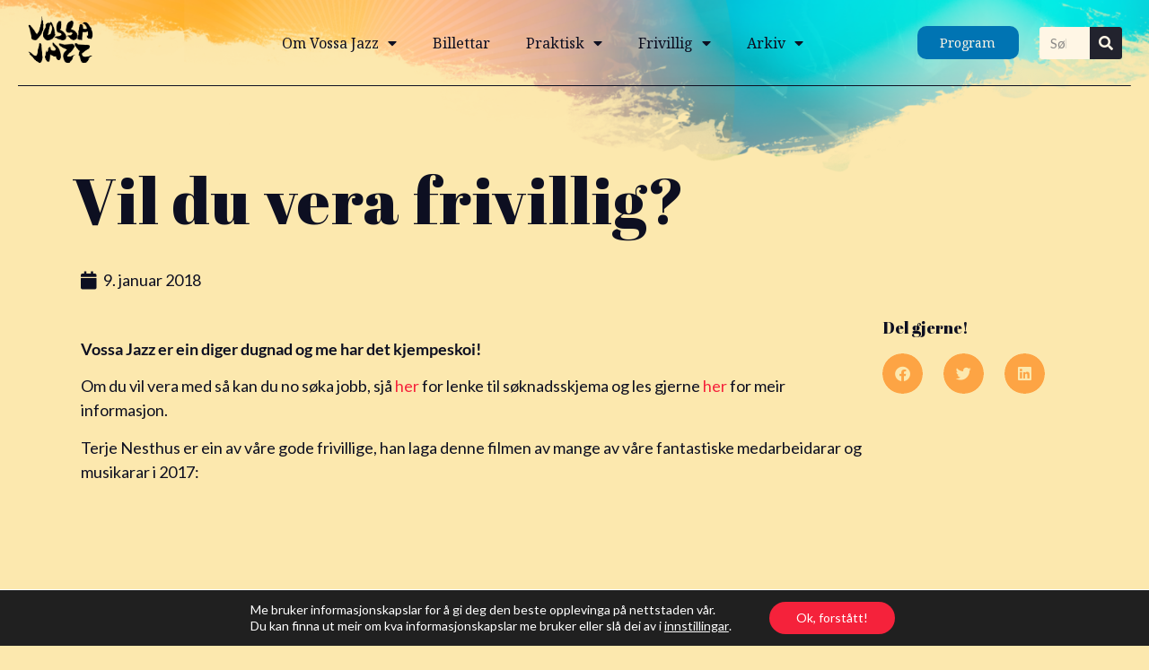

--- FILE ---
content_type: text/html; charset=UTF-8
request_url: https://vossajazz.no/artikkel/vil-du-vera-frivillig/
body_size: 17345
content:
<!doctype html>
<html lang="nn-NO" itemscope itemtype="https://schema.org/BlogPosting">
<head>
	<meta charset="UTF-8">
	<meta name="viewport" content="width=device-width, initial-scale=1">
	<link rel="profile" href="https://gmpg.org/xfn/11">
	<title>Vil du vera frivillig? &#8211; Vossa Jazz</title>
<meta name='robots' content='max-image-preview:large' />
<link rel="alternate" type="application/rss+xml" title="Vossa Jazz &raquo; straum" href="https://vossajazz.no/feed/" />
<link rel="alternate" type="application/rss+xml" title="Vossa Jazz &raquo; kommentarstraum" href="https://vossajazz.no/comments/feed/" />
<link rel="alternate" type="text/calendar" title="Vossa Jazz &raquo; iCal-utlisting" href="https://vossajazz.no/arrangement/?ical=1" />
<link rel="alternate" title="oEmbed (JSON)" type="application/json+oembed" href="https://vossajazz.no/wp-json/oembed/1.0/embed?url=https%3A%2F%2Fvossajazz.no%2Fartikkel%2Fvil-du-vera-frivillig%2F" />
<link rel="alternate" title="oEmbed (XML)" type="text/xml+oembed" href="https://vossajazz.no/wp-json/oembed/1.0/embed?url=https%3A%2F%2Fvossajazz.no%2Fartikkel%2Fvil-du-vera-frivillig%2F&#038;format=xml" />
<style id='wp-img-auto-sizes-contain-inline-css'>
img:is([sizes=auto i],[sizes^="auto," i]){contain-intrinsic-size:3000px 1500px}
/*# sourceURL=wp-img-auto-sizes-contain-inline-css */
</style>

<link rel='stylesheet' id='dce-dynamic-visibility-style-css' href='https://vossajazz.no/wp-content/plugins/dynamic-visibility-for-elementor/assets/css/dynamic-visibility.css?ver=5.0.16' media='all' />
<style id='wp-emoji-styles-inline-css'>

	img.wp-smiley, img.emoji {
		display: inline !important;
		border: none !important;
		box-shadow: none !important;
		height: 1em !important;
		width: 1em !important;
		margin: 0 0.07em !important;
		vertical-align: -0.1em !important;
		background: none !important;
		padding: 0 !important;
	}
/*# sourceURL=wp-emoji-styles-inline-css */
</style>
<link rel='stylesheet' id='wp-block-library-css' href='https://vossajazz.no/wp-includes/css/dist/block-library/style.min.css?ver=6.9' media='all' />
<style id='global-styles-inline-css'>
:root{--wp--preset--aspect-ratio--square: 1;--wp--preset--aspect-ratio--4-3: 4/3;--wp--preset--aspect-ratio--3-4: 3/4;--wp--preset--aspect-ratio--3-2: 3/2;--wp--preset--aspect-ratio--2-3: 2/3;--wp--preset--aspect-ratio--16-9: 16/9;--wp--preset--aspect-ratio--9-16: 9/16;--wp--preset--color--black: #000000;--wp--preset--color--cyan-bluish-gray: #abb8c3;--wp--preset--color--white: #ffffff;--wp--preset--color--pale-pink: #f78da7;--wp--preset--color--vivid-red: #cf2e2e;--wp--preset--color--luminous-vivid-orange: #ff6900;--wp--preset--color--luminous-vivid-amber: #fcb900;--wp--preset--color--light-green-cyan: #7bdcb5;--wp--preset--color--vivid-green-cyan: #00d084;--wp--preset--color--pale-cyan-blue: #8ed1fc;--wp--preset--color--vivid-cyan-blue: #0693e3;--wp--preset--color--vivid-purple: #9b51e0;--wp--preset--gradient--vivid-cyan-blue-to-vivid-purple: linear-gradient(135deg,rgb(6,147,227) 0%,rgb(155,81,224) 100%);--wp--preset--gradient--light-green-cyan-to-vivid-green-cyan: linear-gradient(135deg,rgb(122,220,180) 0%,rgb(0,208,130) 100%);--wp--preset--gradient--luminous-vivid-amber-to-luminous-vivid-orange: linear-gradient(135deg,rgb(252,185,0) 0%,rgb(255,105,0) 100%);--wp--preset--gradient--luminous-vivid-orange-to-vivid-red: linear-gradient(135deg,rgb(255,105,0) 0%,rgb(207,46,46) 100%);--wp--preset--gradient--very-light-gray-to-cyan-bluish-gray: linear-gradient(135deg,rgb(238,238,238) 0%,rgb(169,184,195) 100%);--wp--preset--gradient--cool-to-warm-spectrum: linear-gradient(135deg,rgb(74,234,220) 0%,rgb(151,120,209) 20%,rgb(207,42,186) 40%,rgb(238,44,130) 60%,rgb(251,105,98) 80%,rgb(254,248,76) 100%);--wp--preset--gradient--blush-light-purple: linear-gradient(135deg,rgb(255,206,236) 0%,rgb(152,150,240) 100%);--wp--preset--gradient--blush-bordeaux: linear-gradient(135deg,rgb(254,205,165) 0%,rgb(254,45,45) 50%,rgb(107,0,62) 100%);--wp--preset--gradient--luminous-dusk: linear-gradient(135deg,rgb(255,203,112) 0%,rgb(199,81,192) 50%,rgb(65,88,208) 100%);--wp--preset--gradient--pale-ocean: linear-gradient(135deg,rgb(255,245,203) 0%,rgb(182,227,212) 50%,rgb(51,167,181) 100%);--wp--preset--gradient--electric-grass: linear-gradient(135deg,rgb(202,248,128) 0%,rgb(113,206,126) 100%);--wp--preset--gradient--midnight: linear-gradient(135deg,rgb(2,3,129) 0%,rgb(40,116,252) 100%);--wp--preset--font-size--small: 13px;--wp--preset--font-size--medium: 20px;--wp--preset--font-size--large: 36px;--wp--preset--font-size--x-large: 42px;--wp--preset--spacing--20: 0.44rem;--wp--preset--spacing--30: 0.67rem;--wp--preset--spacing--40: 1rem;--wp--preset--spacing--50: 1.5rem;--wp--preset--spacing--60: 2.25rem;--wp--preset--spacing--70: 3.38rem;--wp--preset--spacing--80: 5.06rem;--wp--preset--shadow--natural: 6px 6px 9px rgba(0, 0, 0, 0.2);--wp--preset--shadow--deep: 12px 12px 50px rgba(0, 0, 0, 0.4);--wp--preset--shadow--sharp: 6px 6px 0px rgba(0, 0, 0, 0.2);--wp--preset--shadow--outlined: 6px 6px 0px -3px rgb(255, 255, 255), 6px 6px rgb(0, 0, 0);--wp--preset--shadow--crisp: 6px 6px 0px rgb(0, 0, 0);}:root { --wp--style--global--content-size: 800px;--wp--style--global--wide-size: 1200px; }:where(body) { margin: 0; }.wp-site-blocks > .alignleft { float: left; margin-right: 2em; }.wp-site-blocks > .alignright { float: right; margin-left: 2em; }.wp-site-blocks > .aligncenter { justify-content: center; margin-left: auto; margin-right: auto; }:where(.wp-site-blocks) > * { margin-block-start: 24px; margin-block-end: 0; }:where(.wp-site-blocks) > :first-child { margin-block-start: 0; }:where(.wp-site-blocks) > :last-child { margin-block-end: 0; }:root { --wp--style--block-gap: 24px; }:root :where(.is-layout-flow) > :first-child{margin-block-start: 0;}:root :where(.is-layout-flow) > :last-child{margin-block-end: 0;}:root :where(.is-layout-flow) > *{margin-block-start: 24px;margin-block-end: 0;}:root :where(.is-layout-constrained) > :first-child{margin-block-start: 0;}:root :where(.is-layout-constrained) > :last-child{margin-block-end: 0;}:root :where(.is-layout-constrained) > *{margin-block-start: 24px;margin-block-end: 0;}:root :where(.is-layout-flex){gap: 24px;}:root :where(.is-layout-grid){gap: 24px;}.is-layout-flow > .alignleft{float: left;margin-inline-start: 0;margin-inline-end: 2em;}.is-layout-flow > .alignright{float: right;margin-inline-start: 2em;margin-inline-end: 0;}.is-layout-flow > .aligncenter{margin-left: auto !important;margin-right: auto !important;}.is-layout-constrained > .alignleft{float: left;margin-inline-start: 0;margin-inline-end: 2em;}.is-layout-constrained > .alignright{float: right;margin-inline-start: 2em;margin-inline-end: 0;}.is-layout-constrained > .aligncenter{margin-left: auto !important;margin-right: auto !important;}.is-layout-constrained > :where(:not(.alignleft):not(.alignright):not(.alignfull)){max-width: var(--wp--style--global--content-size);margin-left: auto !important;margin-right: auto !important;}.is-layout-constrained > .alignwide{max-width: var(--wp--style--global--wide-size);}body .is-layout-flex{display: flex;}.is-layout-flex{flex-wrap: wrap;align-items: center;}.is-layout-flex > :is(*, div){margin: 0;}body .is-layout-grid{display: grid;}.is-layout-grid > :is(*, div){margin: 0;}body{padding-top: 0px;padding-right: 0px;padding-bottom: 0px;padding-left: 0px;}a:where(:not(.wp-element-button)){text-decoration: underline;}:root :where(.wp-element-button, .wp-block-button__link){background-color: #32373c;border-width: 0;color: #fff;font-family: inherit;font-size: inherit;font-style: inherit;font-weight: inherit;letter-spacing: inherit;line-height: inherit;padding-top: calc(0.667em + 2px);padding-right: calc(1.333em + 2px);padding-bottom: calc(0.667em + 2px);padding-left: calc(1.333em + 2px);text-decoration: none;text-transform: inherit;}.has-black-color{color: var(--wp--preset--color--black) !important;}.has-cyan-bluish-gray-color{color: var(--wp--preset--color--cyan-bluish-gray) !important;}.has-white-color{color: var(--wp--preset--color--white) !important;}.has-pale-pink-color{color: var(--wp--preset--color--pale-pink) !important;}.has-vivid-red-color{color: var(--wp--preset--color--vivid-red) !important;}.has-luminous-vivid-orange-color{color: var(--wp--preset--color--luminous-vivid-orange) !important;}.has-luminous-vivid-amber-color{color: var(--wp--preset--color--luminous-vivid-amber) !important;}.has-light-green-cyan-color{color: var(--wp--preset--color--light-green-cyan) !important;}.has-vivid-green-cyan-color{color: var(--wp--preset--color--vivid-green-cyan) !important;}.has-pale-cyan-blue-color{color: var(--wp--preset--color--pale-cyan-blue) !important;}.has-vivid-cyan-blue-color{color: var(--wp--preset--color--vivid-cyan-blue) !important;}.has-vivid-purple-color{color: var(--wp--preset--color--vivid-purple) !important;}.has-black-background-color{background-color: var(--wp--preset--color--black) !important;}.has-cyan-bluish-gray-background-color{background-color: var(--wp--preset--color--cyan-bluish-gray) !important;}.has-white-background-color{background-color: var(--wp--preset--color--white) !important;}.has-pale-pink-background-color{background-color: var(--wp--preset--color--pale-pink) !important;}.has-vivid-red-background-color{background-color: var(--wp--preset--color--vivid-red) !important;}.has-luminous-vivid-orange-background-color{background-color: var(--wp--preset--color--luminous-vivid-orange) !important;}.has-luminous-vivid-amber-background-color{background-color: var(--wp--preset--color--luminous-vivid-amber) !important;}.has-light-green-cyan-background-color{background-color: var(--wp--preset--color--light-green-cyan) !important;}.has-vivid-green-cyan-background-color{background-color: var(--wp--preset--color--vivid-green-cyan) !important;}.has-pale-cyan-blue-background-color{background-color: var(--wp--preset--color--pale-cyan-blue) !important;}.has-vivid-cyan-blue-background-color{background-color: var(--wp--preset--color--vivid-cyan-blue) !important;}.has-vivid-purple-background-color{background-color: var(--wp--preset--color--vivid-purple) !important;}.has-black-border-color{border-color: var(--wp--preset--color--black) !important;}.has-cyan-bluish-gray-border-color{border-color: var(--wp--preset--color--cyan-bluish-gray) !important;}.has-white-border-color{border-color: var(--wp--preset--color--white) !important;}.has-pale-pink-border-color{border-color: var(--wp--preset--color--pale-pink) !important;}.has-vivid-red-border-color{border-color: var(--wp--preset--color--vivid-red) !important;}.has-luminous-vivid-orange-border-color{border-color: var(--wp--preset--color--luminous-vivid-orange) !important;}.has-luminous-vivid-amber-border-color{border-color: var(--wp--preset--color--luminous-vivid-amber) !important;}.has-light-green-cyan-border-color{border-color: var(--wp--preset--color--light-green-cyan) !important;}.has-vivid-green-cyan-border-color{border-color: var(--wp--preset--color--vivid-green-cyan) !important;}.has-pale-cyan-blue-border-color{border-color: var(--wp--preset--color--pale-cyan-blue) !important;}.has-vivid-cyan-blue-border-color{border-color: var(--wp--preset--color--vivid-cyan-blue) !important;}.has-vivid-purple-border-color{border-color: var(--wp--preset--color--vivid-purple) !important;}.has-vivid-cyan-blue-to-vivid-purple-gradient-background{background: var(--wp--preset--gradient--vivid-cyan-blue-to-vivid-purple) !important;}.has-light-green-cyan-to-vivid-green-cyan-gradient-background{background: var(--wp--preset--gradient--light-green-cyan-to-vivid-green-cyan) !important;}.has-luminous-vivid-amber-to-luminous-vivid-orange-gradient-background{background: var(--wp--preset--gradient--luminous-vivid-amber-to-luminous-vivid-orange) !important;}.has-luminous-vivid-orange-to-vivid-red-gradient-background{background: var(--wp--preset--gradient--luminous-vivid-orange-to-vivid-red) !important;}.has-very-light-gray-to-cyan-bluish-gray-gradient-background{background: var(--wp--preset--gradient--very-light-gray-to-cyan-bluish-gray) !important;}.has-cool-to-warm-spectrum-gradient-background{background: var(--wp--preset--gradient--cool-to-warm-spectrum) !important;}.has-blush-light-purple-gradient-background{background: var(--wp--preset--gradient--blush-light-purple) !important;}.has-blush-bordeaux-gradient-background{background: var(--wp--preset--gradient--blush-bordeaux) !important;}.has-luminous-dusk-gradient-background{background: var(--wp--preset--gradient--luminous-dusk) !important;}.has-pale-ocean-gradient-background{background: var(--wp--preset--gradient--pale-ocean) !important;}.has-electric-grass-gradient-background{background: var(--wp--preset--gradient--electric-grass) !important;}.has-midnight-gradient-background{background: var(--wp--preset--gradient--midnight) !important;}.has-small-font-size{font-size: var(--wp--preset--font-size--small) !important;}.has-medium-font-size{font-size: var(--wp--preset--font-size--medium) !important;}.has-large-font-size{font-size: var(--wp--preset--font-size--large) !important;}.has-x-large-font-size{font-size: var(--wp--preset--font-size--x-large) !important;}
/*# sourceURL=global-styles-inline-css */
</style>

<link rel='stylesheet' id='dh-xmas-calendar-shortcode-style-css' href='https://vossajazz.no/wp-content/plugins/dh-xmas-calendar-shortcode/dh-xmascalendar-style.css?ver=1.0.3' media='all' />
<link rel='stylesheet' id='tribe-events-v2-single-skeleton-css' href='https://vossajazz.no/wp-content/plugins/the-events-calendar/build/css/tribe-events-single-skeleton.css?ver=6.15.11' media='all' />
<link rel='stylesheet' id='tribe-events-v2-single-skeleton-full-css' href='https://vossajazz.no/wp-content/plugins/the-events-calendar/build/css/tribe-events-single-full.css?ver=6.15.11' media='all' />
<link rel='stylesheet' id='tec-events-elementor-widgets-base-styles-css' href='https://vossajazz.no/wp-content/plugins/the-events-calendar/build/css/integrations/plugins/elementor/widgets/widget-base.css?ver=6.15.11' media='all' />
<link rel='stylesheet' id='hello-elementor-css' href='https://vossajazz.no/wp-content/themes/hello-elementor/assets/css/reset.css?ver=3.4.4' media='all' />
<link rel='stylesheet' id='hello-elementor-theme-style-css' href='https://vossajazz.no/wp-content/themes/hello-elementor/assets/css/theme.css?ver=3.4.4' media='all' />
<link rel='stylesheet' id='hello-elementor-header-footer-css' href='https://vossajazz.no/wp-content/themes/hello-elementor/assets/css/header-footer.css?ver=3.4.4' media='all' />
<link rel='stylesheet' id='elementor-frontend-css' href='https://vossajazz.no/wp-content/plugins/elementor/assets/css/frontend.min.css?ver=3.32.3' media='all' />
<link rel='stylesheet' id='elementor-post-13618-css' href='https://vossajazz.no/wp-content/uploads/elementor/css/post-13618.css?ver=1765984030' media='all' />
<link rel='stylesheet' id='dflip-style-css' href='https://vossajazz.no/wp-content/plugins/3d-flipbook-dflip-lite/assets/css/dflip.min.css?ver=2.3.75' media='all' />
<link rel='stylesheet' id='widget-image-css' href='https://vossajazz.no/wp-content/plugins/elementor/assets/css/widget-image.min.css?ver=3.32.3' media='all' />
<link rel='stylesheet' id='widget-nav-menu-css' href='https://vossajazz.no/wp-content/plugins/elementor-pro/assets/css/widget-nav-menu.min.css?ver=3.32.2' media='all' />
<link rel='stylesheet' id='widget-search-form-css' href='https://vossajazz.no/wp-content/plugins/elementor-pro/assets/css/widget-search-form.min.css?ver=3.32.2' media='all' />
<link rel='stylesheet' id='elementor-icons-shared-0-css' href='https://vossajazz.no/wp-content/plugins/elementor/assets/lib/font-awesome/css/fontawesome.min.css?ver=5.15.3' media='all' />
<link rel='stylesheet' id='elementor-icons-fa-solid-css' href='https://vossajazz.no/wp-content/plugins/elementor/assets/lib/font-awesome/css/solid.min.css?ver=5.15.3' media='all' />
<link rel='stylesheet' id='e-motion-fx-css' href='https://vossajazz.no/wp-content/plugins/elementor-pro/assets/css/modules/motion-fx.min.css?ver=3.32.2' media='all' />
<link rel='stylesheet' id='widget-heading-css' href='https://vossajazz.no/wp-content/plugins/elementor/assets/css/widget-heading.min.css?ver=3.32.3' media='all' />
<link rel='stylesheet' id='widget-post-info-css' href='https://vossajazz.no/wp-content/plugins/elementor-pro/assets/css/widget-post-info.min.css?ver=3.32.2' media='all' />
<link rel='stylesheet' id='widget-icon-list-css' href='https://vossajazz.no/wp-content/plugins/elementor/assets/css/widget-icon-list.min.css?ver=3.32.3' media='all' />
<link rel='stylesheet' id='elementor-icons-fa-regular-css' href='https://vossajazz.no/wp-content/plugins/elementor/assets/lib/font-awesome/css/regular.min.css?ver=5.15.3' media='all' />
<link rel='stylesheet' id='e-sticky-css' href='https://vossajazz.no/wp-content/plugins/elementor-pro/assets/css/modules/sticky.min.css?ver=3.32.2' media='all' />
<link rel='stylesheet' id='widget-share-buttons-css' href='https://vossajazz.no/wp-content/plugins/elementor-pro/assets/css/widget-share-buttons.min.css?ver=3.32.2' media='all' />
<link rel='stylesheet' id='e-apple-webkit-css' href='https://vossajazz.no/wp-content/plugins/elementor/assets/css/conditionals/apple-webkit.min.css?ver=3.32.3' media='all' />
<link rel='stylesheet' id='elementor-icons-fa-brands-css' href='https://vossajazz.no/wp-content/plugins/elementor/assets/lib/font-awesome/css/brands.min.css?ver=5.15.3' media='all' />
<link rel='stylesheet' id='elementor-icons-css' href='https://vossajazz.no/wp-content/plugins/elementor/assets/lib/eicons/css/elementor-icons.min.css?ver=5.44.0' media='all' />
<link rel='stylesheet' id='elementor-post-13622-css' href='https://vossajazz.no/wp-content/uploads/elementor/css/post-13622.css?ver=1765984030' media='all' />
<link rel='stylesheet' id='elementor-post-13658-css' href='https://vossajazz.no/wp-content/uploads/elementor/css/post-13658.css?ver=1765984030' media='all' />
<link rel='stylesheet' id='elementor-post-14317-css' href='https://vossajazz.no/wp-content/uploads/elementor/css/post-14317.css?ver=1765984065' media='all' />
<link rel='stylesheet' id='hello-elementor-child-style-css' href='https://vossajazz.no/wp-content/themes/hello-theme-child-master/style.css?ver=1.0.7' media='all' />
<link rel='stylesheet' id='moove_gdpr_frontend-css' href='https://vossajazz.no/wp-content/plugins/gdpr-cookie-compliance/dist/styles/gdpr-main-nf.css?ver=5.0.9' media='all' />
<style id='moove_gdpr_frontend-inline-css'>
				#moove_gdpr_cookie_modal .moove-gdpr-modal-content .moove-gdpr-tab-main h3.tab-title, 
				#moove_gdpr_cookie_modal .moove-gdpr-modal-content .moove-gdpr-tab-main span.tab-title,
				#moove_gdpr_cookie_modal .moove-gdpr-modal-content .moove-gdpr-modal-left-content #moove-gdpr-menu li a, 
				#moove_gdpr_cookie_modal .moove-gdpr-modal-content .moove-gdpr-modal-left-content #moove-gdpr-menu li button,
				#moove_gdpr_cookie_modal .moove-gdpr-modal-content .moove-gdpr-modal-left-content .moove-gdpr-branding-cnt a,
				#moove_gdpr_cookie_modal .moove-gdpr-modal-content .moove-gdpr-modal-footer-content .moove-gdpr-button-holder a.mgbutton, 
				#moove_gdpr_cookie_modal .moove-gdpr-modal-content .moove-gdpr-modal-footer-content .moove-gdpr-button-holder button.mgbutton,
				#moove_gdpr_cookie_modal .cookie-switch .cookie-slider:after, 
				#moove_gdpr_cookie_modal .cookie-switch .slider:after, 
				#moove_gdpr_cookie_modal .switch .cookie-slider:after, 
				#moove_gdpr_cookie_modal .switch .slider:after,
				#moove_gdpr_cookie_info_bar .moove-gdpr-info-bar-container .moove-gdpr-info-bar-content p, 
				#moove_gdpr_cookie_info_bar .moove-gdpr-info-bar-container .moove-gdpr-info-bar-content p a,
				#moove_gdpr_cookie_info_bar .moove-gdpr-info-bar-container .moove-gdpr-info-bar-content a.mgbutton, 
				#moove_gdpr_cookie_info_bar .moove-gdpr-info-bar-container .moove-gdpr-info-bar-content button.mgbutton,
				#moove_gdpr_cookie_modal .moove-gdpr-modal-content .moove-gdpr-tab-main .moove-gdpr-tab-main-content h1, 
				#moove_gdpr_cookie_modal .moove-gdpr-modal-content .moove-gdpr-tab-main .moove-gdpr-tab-main-content h2, 
				#moove_gdpr_cookie_modal .moove-gdpr-modal-content .moove-gdpr-tab-main .moove-gdpr-tab-main-content h3, 
				#moove_gdpr_cookie_modal .moove-gdpr-modal-content .moove-gdpr-tab-main .moove-gdpr-tab-main-content h4, 
				#moove_gdpr_cookie_modal .moove-gdpr-modal-content .moove-gdpr-tab-main .moove-gdpr-tab-main-content h5, 
				#moove_gdpr_cookie_modal .moove-gdpr-modal-content .moove-gdpr-tab-main .moove-gdpr-tab-main-content h6,
				#moove_gdpr_cookie_modal .moove-gdpr-modal-content.moove_gdpr_modal_theme_v2 .moove-gdpr-modal-title .tab-title,
				#moove_gdpr_cookie_modal .moove-gdpr-modal-content.moove_gdpr_modal_theme_v2 .moove-gdpr-tab-main h3.tab-title, 
				#moove_gdpr_cookie_modal .moove-gdpr-modal-content.moove_gdpr_modal_theme_v2 .moove-gdpr-tab-main span.tab-title,
				#moove_gdpr_cookie_modal .moove-gdpr-modal-content.moove_gdpr_modal_theme_v2 .moove-gdpr-branding-cnt a {
					font-weight: inherit				}
			#moove_gdpr_cookie_modal,#moove_gdpr_cookie_info_bar,.gdpr_cookie_settings_shortcode_content{font-family:inherit}#moove_gdpr_save_popup_settings_button{background-color:#373737;color:#fff}#moove_gdpr_save_popup_settings_button:hover{background-color:#000}#moove_gdpr_cookie_info_bar .moove-gdpr-info-bar-container .moove-gdpr-info-bar-content a.mgbutton,#moove_gdpr_cookie_info_bar .moove-gdpr-info-bar-container .moove-gdpr-info-bar-content button.mgbutton{background-color:#f5223b}#moove_gdpr_cookie_modal .moove-gdpr-modal-content .moove-gdpr-modal-footer-content .moove-gdpr-button-holder a.mgbutton,#moove_gdpr_cookie_modal .moove-gdpr-modal-content .moove-gdpr-modal-footer-content .moove-gdpr-button-holder button.mgbutton,.gdpr_cookie_settings_shortcode_content .gdpr-shr-button.button-green{background-color:#f5223b;border-color:#f5223b}#moove_gdpr_cookie_modal .moove-gdpr-modal-content .moove-gdpr-modal-footer-content .moove-gdpr-button-holder a.mgbutton:hover,#moove_gdpr_cookie_modal .moove-gdpr-modal-content .moove-gdpr-modal-footer-content .moove-gdpr-button-holder button.mgbutton:hover,.gdpr_cookie_settings_shortcode_content .gdpr-shr-button.button-green:hover{background-color:#fff;color:#f5223b}#moove_gdpr_cookie_modal .moove-gdpr-modal-content .moove-gdpr-modal-close i,#moove_gdpr_cookie_modal .moove-gdpr-modal-content .moove-gdpr-modal-close span.gdpr-icon{background-color:#f5223b;border:1px solid #f5223b}#moove_gdpr_cookie_info_bar span.moove-gdpr-infobar-allow-all.focus-g,#moove_gdpr_cookie_info_bar span.moove-gdpr-infobar-allow-all:focus,#moove_gdpr_cookie_info_bar button.moove-gdpr-infobar-allow-all.focus-g,#moove_gdpr_cookie_info_bar button.moove-gdpr-infobar-allow-all:focus,#moove_gdpr_cookie_info_bar span.moove-gdpr-infobar-reject-btn.focus-g,#moove_gdpr_cookie_info_bar span.moove-gdpr-infobar-reject-btn:focus,#moove_gdpr_cookie_info_bar button.moove-gdpr-infobar-reject-btn.focus-g,#moove_gdpr_cookie_info_bar button.moove-gdpr-infobar-reject-btn:focus,#moove_gdpr_cookie_info_bar span.change-settings-button.focus-g,#moove_gdpr_cookie_info_bar span.change-settings-button:focus,#moove_gdpr_cookie_info_bar button.change-settings-button.focus-g,#moove_gdpr_cookie_info_bar button.change-settings-button:focus{-webkit-box-shadow:0 0 1px 3px #f5223b;-moz-box-shadow:0 0 1px 3px #f5223b;box-shadow:0 0 1px 3px #f5223b}#moove_gdpr_cookie_modal .moove-gdpr-modal-content .moove-gdpr-modal-close i:hover,#moove_gdpr_cookie_modal .moove-gdpr-modal-content .moove-gdpr-modal-close span.gdpr-icon:hover,#moove_gdpr_cookie_info_bar span[data-href]>u.change-settings-button{color:#f5223b}#moove_gdpr_cookie_modal .moove-gdpr-modal-content .moove-gdpr-modal-left-content #moove-gdpr-menu li.menu-item-selected a span.gdpr-icon,#moove_gdpr_cookie_modal .moove-gdpr-modal-content .moove-gdpr-modal-left-content #moove-gdpr-menu li.menu-item-selected button span.gdpr-icon{color:inherit}#moove_gdpr_cookie_modal .moove-gdpr-modal-content .moove-gdpr-modal-left-content #moove-gdpr-menu li a span.gdpr-icon,#moove_gdpr_cookie_modal .moove-gdpr-modal-content .moove-gdpr-modal-left-content #moove-gdpr-menu li button span.gdpr-icon{color:inherit}#moove_gdpr_cookie_modal .gdpr-acc-link{line-height:0;font-size:0;color:transparent;position:absolute}#moove_gdpr_cookie_modal .moove-gdpr-modal-content .moove-gdpr-modal-close:hover i,#moove_gdpr_cookie_modal .moove-gdpr-modal-content .moove-gdpr-modal-left-content #moove-gdpr-menu li a,#moove_gdpr_cookie_modal .moove-gdpr-modal-content .moove-gdpr-modal-left-content #moove-gdpr-menu li button,#moove_gdpr_cookie_modal .moove-gdpr-modal-content .moove-gdpr-modal-left-content #moove-gdpr-menu li button i,#moove_gdpr_cookie_modal .moove-gdpr-modal-content .moove-gdpr-modal-left-content #moove-gdpr-menu li a i,#moove_gdpr_cookie_modal .moove-gdpr-modal-content .moove-gdpr-tab-main .moove-gdpr-tab-main-content a:hover,#moove_gdpr_cookie_info_bar.moove-gdpr-dark-scheme .moove-gdpr-info-bar-container .moove-gdpr-info-bar-content a.mgbutton:hover,#moove_gdpr_cookie_info_bar.moove-gdpr-dark-scheme .moove-gdpr-info-bar-container .moove-gdpr-info-bar-content button.mgbutton:hover,#moove_gdpr_cookie_info_bar.moove-gdpr-dark-scheme .moove-gdpr-info-bar-container .moove-gdpr-info-bar-content a:hover,#moove_gdpr_cookie_info_bar.moove-gdpr-dark-scheme .moove-gdpr-info-bar-container .moove-gdpr-info-bar-content button:hover,#moove_gdpr_cookie_info_bar.moove-gdpr-dark-scheme .moove-gdpr-info-bar-container .moove-gdpr-info-bar-content span.change-settings-button:hover,#moove_gdpr_cookie_info_bar.moove-gdpr-dark-scheme .moove-gdpr-info-bar-container .moove-gdpr-info-bar-content button.change-settings-button:hover,#moove_gdpr_cookie_info_bar.moove-gdpr-dark-scheme .moove-gdpr-info-bar-container .moove-gdpr-info-bar-content u.change-settings-button:hover,#moove_gdpr_cookie_info_bar span[data-href]>u.change-settings-button,#moove_gdpr_cookie_info_bar.moove-gdpr-dark-scheme .moove-gdpr-info-bar-container .moove-gdpr-info-bar-content a.mgbutton.focus-g,#moove_gdpr_cookie_info_bar.moove-gdpr-dark-scheme .moove-gdpr-info-bar-container .moove-gdpr-info-bar-content button.mgbutton.focus-g,#moove_gdpr_cookie_info_bar.moove-gdpr-dark-scheme .moove-gdpr-info-bar-container .moove-gdpr-info-bar-content a.focus-g,#moove_gdpr_cookie_info_bar.moove-gdpr-dark-scheme .moove-gdpr-info-bar-container .moove-gdpr-info-bar-content button.focus-g,#moove_gdpr_cookie_info_bar.moove-gdpr-dark-scheme .moove-gdpr-info-bar-container .moove-gdpr-info-bar-content a.mgbutton:focus,#moove_gdpr_cookie_info_bar.moove-gdpr-dark-scheme .moove-gdpr-info-bar-container .moove-gdpr-info-bar-content button.mgbutton:focus,#moove_gdpr_cookie_info_bar.moove-gdpr-dark-scheme .moove-gdpr-info-bar-container .moove-gdpr-info-bar-content a:focus,#moove_gdpr_cookie_info_bar.moove-gdpr-dark-scheme .moove-gdpr-info-bar-container .moove-gdpr-info-bar-content button:focus,#moove_gdpr_cookie_info_bar.moove-gdpr-dark-scheme .moove-gdpr-info-bar-container .moove-gdpr-info-bar-content span.change-settings-button.focus-g,span.change-settings-button:focus,button.change-settings-button.focus-g,button.change-settings-button:focus,#moove_gdpr_cookie_info_bar.moove-gdpr-dark-scheme .moove-gdpr-info-bar-container .moove-gdpr-info-bar-content u.change-settings-button.focus-g,#moove_gdpr_cookie_info_bar.moove-gdpr-dark-scheme .moove-gdpr-info-bar-container .moove-gdpr-info-bar-content u.change-settings-button:focus{color:#f5223b}#moove_gdpr_cookie_modal .moove-gdpr-branding.focus-g span,#moove_gdpr_cookie_modal .moove-gdpr-modal-content .moove-gdpr-tab-main a.focus-g,#moove_gdpr_cookie_modal .moove-gdpr-modal-content .moove-gdpr-tab-main .gdpr-cd-details-toggle.focus-g{color:#f5223b}#moove_gdpr_cookie_modal.gdpr_lightbox-hide{display:none}
/*# sourceURL=moove_gdpr_frontend-inline-css */
</style>
<link rel='stylesheet' id='elementor-gf-local-abrilfatface-css' href='https://vossajazz.no/wp-content/uploads/elementor/google-fonts/css/abrilfatface.css?ver=1756802260' media='all' />
<link rel='stylesheet' id='elementor-gf-local-lato-css' href='https://vossajazz.no/wp-content/uploads/elementor/google-fonts/css/lato.css?ver=1756802271' media='all' />
<link rel='stylesheet' id='elementor-gf-local-notoserif-css' href='https://vossajazz.no/wp-content/uploads/elementor/google-fonts/css/notoserif.css?ver=1756802385' media='all' />
<script src="https://vossajazz.no/wp-includes/js/jquery/jquery.min.js?ver=3.7.1" id="jquery-core-js"></script>
<script src="https://vossajazz.no/wp-includes/js/jquery/jquery-migrate.min.js?ver=3.4.1" id="jquery-migrate-js"></script>

<!-- OG: 3.3.8 -->
<meta property="og:image" content="https://vossajazz.no/wp-content/uploads/2022/10/vossajazz-logo-black.png"><meta property="og:description" content="Vossa Jazz er ein diger dugnad og me har det kjempeskoi! Om du vil vera med så kan du no søka jobb, sjå her for lenke til søknadsskjema og les gjerne her for meir informasjon. Terje Nesthus er ein av våre gode frivillige, han laga denne filmen av mange av våre fantastiske medarbeidarar og musikarar i..."><meta property="og:type" content="article"><meta property="og:locale" content="nn_NO"><meta property="og:site_name" content="Vossa Jazz"><meta property="og:title" content="Vil du vera frivillig?"><meta property="og:url" content="https://vossajazz.no/artikkel/vil-du-vera-frivillig/"><meta property="og:updated_time" content="2018-01-09T09:35:58+01:00">
<meta property="article:published_time" content="2018-01-09T08:35:58+00:00"><meta property="article:modified_time" content="2018-01-09T08:35:58+00:00"><meta property="article:section" content="Nyhende"><meta property="article:author:username" content="Froydis">
<meta property="twitter:partner" content="ogwp"><meta property="twitter:card" content="summary"><meta property="twitter:title" content="Vil du vera frivillig?"><meta property="twitter:description" content="Vossa Jazz er ein diger dugnad og me har det kjempeskoi! Om du vil vera med så kan du no søka jobb, sjå her for lenke til søknadsskjema og les gjerne her for meir informasjon. Terje Nesthus er ein..."><meta property="twitter:url" content="https://vossajazz.no/artikkel/vil-du-vera-frivillig/"><meta property="twitter:label1" content="Reading time"><meta property="twitter:data1" content="Less than a minute">
<meta itemprop="image" content="https://vossajazz.no/wp-content/uploads/2022/10/vossajazz-logo-black.png"><meta itemprop="name" content="Vil du vera frivillig?"><meta itemprop="description" content="Vossa Jazz er ein diger dugnad og me har det kjempeskoi! Om du vil vera med så kan du no søka jobb, sjå her for lenke til søknadsskjema og les gjerne her for meir informasjon. Terje Nesthus er ein av våre gode frivillige, han laga denne filmen av mange av våre fantastiske medarbeidarar og musikarar i..."><meta itemprop="datePublished" content="2018-01-09"><meta itemprop="dateModified" content="2018-01-09T08:35:58+00:00">
<meta property="profile:username" content="Froydis">
<!-- /OG -->

<link rel="https://api.w.org/" href="https://vossajazz.no/wp-json/" /><link rel="alternate" title="JSON" type="application/json" href="https://vossajazz.no/wp-json/wp/v2/posts/5945" /><link rel="EditURI" type="application/rsd+xml" title="RSD" href="https://vossajazz.no/xmlrpc.php?rsd" />
<meta name="generator" content="WordPress 6.9" />
<link rel="canonical" href="https://vossajazz.no/artikkel/vil-du-vera-frivillig/" />
<link rel='shortlink' href='https://vossajazz.no/?p=5945' />
<meta name="tec-api-version" content="v1"><meta name="tec-api-origin" content="https://vossajazz.no"><link rel="alternate" href="https://vossajazz.no/wp-json/tribe/events/v1/" /><meta name="generator" content="Elementor 3.32.3; features: additional_custom_breakpoints; settings: css_print_method-external, google_font-enabled, font_display-auto">
<script async type="text/javascript" src="https://static.klaviyo.com/onsite/js/klaviyo.js?company_id=TH5WPk"></script>
<!-- Google Tag Manager -->
<script>(function(w,d,s,l,i){w[l]=w[l]||[];w[l].push({'gtm.start':
new Date().getTime(),event:'gtm.js'});var f=d.getElementsByTagName(s)[0],
j=d.createElement(s),dl=l!='dataLayer'?'&l='+l:'';j.async=true;j.src=
'https://www.googletagmanager.com/gtm.js?id='+i+dl;f.parentNode.insertBefore(j,f);
})(window,document,'script','dataLayer','GTM-M2K9HQP');</script>
<!-- End Google Tag Manager -->
<meta name="google-site-verification" content="ySAOwj1JbMrPbXibuf7zDt67H_EvIf6vyBvYps7r6Jg" />
			<style>
				.e-con.e-parent:nth-of-type(n+4):not(.e-lazyloaded):not(.e-no-lazyload),
				.e-con.e-parent:nth-of-type(n+4):not(.e-lazyloaded):not(.e-no-lazyload) * {
					background-image: none !important;
				}
				@media screen and (max-height: 1024px) {
					.e-con.e-parent:nth-of-type(n+3):not(.e-lazyloaded):not(.e-no-lazyload),
					.e-con.e-parent:nth-of-type(n+3):not(.e-lazyloaded):not(.e-no-lazyload) * {
						background-image: none !important;
					}
				}
				@media screen and (max-height: 640px) {
					.e-con.e-parent:nth-of-type(n+2):not(.e-lazyloaded):not(.e-no-lazyload),
					.e-con.e-parent:nth-of-type(n+2):not(.e-lazyloaded):not(.e-no-lazyload) * {
						background-image: none !important;
					}
				}
			</style>
			<link rel="icon" href="https://vossajazz.no/wp-content/uploads/2022/10/vossajazz-logo-black-300x300.png" sizes="32x32" />
<link rel="icon" href="https://vossajazz.no/wp-content/uploads/2022/10/vossajazz-logo-black-300x300.png" sizes="192x192" />
<link rel="apple-touch-icon" href="https://vossajazz.no/wp-content/uploads/2022/10/vossajazz-logo-black-300x300.png" />
<meta name="msapplication-TileImage" content="https://vossajazz.no/wp-content/uploads/2022/10/vossajazz-logo-black-300x300.png" />
</head>
<body class="wp-singular post-template-default single single-post postid-5945 single-format-image wp-custom-logo wp-embed-responsive wp-theme-hello-elementor wp-child-theme-hello-theme-child-master tribe-no-js hello-elementor-default elementor-default elementor-kit-13618 elementor-page-14317">


<a class="skip-link screen-reader-text" href="#content">Skip to content</a>

		<header data-elementor-type="header" data-elementor-id="13622" class="elementor elementor-13622 elementor-location-header" data-elementor-post-type="elementor_library">
					<section class="elementor-section elementor-top-section elementor-element elementor-element-036d071 elementor-section-full_width elementor-section-height-default elementor-section-height-default" data-id="036d071" data-element_type="section">
						<div class="elementor-container elementor-column-gap-no">
					<div class="elementor-column elementor-col-100 elementor-top-column elementor-element elementor-element-d722390" data-id="d722390" data-element_type="column">
			<div class="elementor-widget-wrap elementor-element-populated">
						<section class="elementor-section elementor-inner-section elementor-element elementor-element-481a5df elementor-section-full_width elementor-section-content-middle elementor-section-height-default elementor-section-height-default" data-id="481a5df" data-element_type="section">
						<div class="elementor-container elementor-column-gap-default">
					<div class="elementor-column elementor-col-25 elementor-inner-column elementor-element elementor-element-02095be" data-id="02095be" data-element_type="column">
			<div class="elementor-widget-wrap elementor-element-populated">
						<div class="elementor-element elementor-element-1c98e7e elementor-widget elementor-widget-theme-site-logo elementor-widget-image" data-id="1c98e7e" data-element_type="widget" data-widget_type="theme-site-logo.default">
				<div class="elementor-widget-container">
											<a href="https://vossajazz.no">
			<img fetchpriority="high" width="417" height="417" src="https://vossajazz.no/wp-content/uploads/2022/10/vossajazz-logo-black.png" class="attachment-medium size-medium wp-image-17597" alt="" srcset="https://vossajazz.no/wp-content/uploads/2022/10/vossajazz-logo-black.png 417w, https://vossajazz.no/wp-content/uploads/2022/10/vossajazz-logo-black-300x300.png 300w" sizes="(max-width: 417px) 100vw, 417px" />				</a>
											</div>
				</div>
					</div>
		</div>
				<div class="elementor-column elementor-col-25 elementor-inner-column elementor-element elementor-element-a470e75" data-id="a470e75" data-element_type="column">
			<div class="elementor-widget-wrap elementor-element-populated">
						<div class="elementor-element elementor-element-22e5e06 elementor-nav-menu__align-center elementor-nav-menu--stretch elementor-nav-menu--dropdown-tablet elementor-nav-menu__text-align-aside elementor-nav-menu--toggle elementor-nav-menu--burger elementor-widget elementor-widget-nav-menu" data-id="22e5e06" data-element_type="widget" data-settings="{&quot;full_width&quot;:&quot;stretch&quot;,&quot;layout&quot;:&quot;horizontal&quot;,&quot;submenu_icon&quot;:{&quot;value&quot;:&quot;&lt;i class=\&quot;fas fa-caret-down\&quot; aria-hidden=\&quot;true\&quot;&gt;&lt;\/i&gt;&quot;,&quot;library&quot;:&quot;fa-solid&quot;},&quot;toggle&quot;:&quot;burger&quot;}" data-widget_type="nav-menu.default">
				<div class="elementor-widget-container">
								<nav aria-label="Menu" class="elementor-nav-menu--main elementor-nav-menu__container elementor-nav-menu--layout-horizontal e--pointer-background e--animation-fade">
				<ul id="menu-1-22e5e06" class="elementor-nav-menu"><li class="menu-item menu-item-type-post_type menu-item-object-page menu-item-has-children menu-item-13610"><a href="https://vossajazz.no/kort-om-vossa-jazz/" class="elementor-item">Om Vossa Jazz</a>
<ul class="sub-menu elementor-nav-menu--dropdown">
	<li class="menu-item menu-item-type-post_type menu-item-object-page menu-item-13614"><a href="https://vossajazz.no/kontakt/" class="elementor-sub-item">Kontakt</a></li>
	<li class="menu-item menu-item-type-post_type menu-item-object-page menu-item-13611"><a href="https://vossajazz.no/admstyre/" class="elementor-sub-item">Styre og programråd</a></li>
	<li class="menu-item menu-item-type-post_type menu-item-object-page menu-item-14566"><a href="https://vossajazz.no/tingingsverk-2/" class="elementor-sub-item">Tingingsverk</a></li>
	<li class="menu-item menu-item-type-post_type menu-item-object-page menu-item-14567"><a href="https://vossajazz.no/vossa-jazz-prisen/" class="elementor-sub-item">Vossa Jazz-prisen</a></li>
	<li class="menu-item menu-item-type-post_type menu-item-object-page menu-item-15554"><a href="https://vossajazz.no/badnajazz/" class="elementor-sub-item">Badnajazz</a></li>
	<li class="menu-item menu-item-type-post_type menu-item-object-page menu-item-15540"><a href="https://vossajazz.no/superjazz/" class="elementor-sub-item">Superjazz</a></li>
	<li class="menu-item menu-item-type-post_type menu-item-object-page menu-item-13612"><a href="https://vossajazz.no/historie/" class="elementor-sub-item">Historie</a></li>
</ul>
</li>
<li class="menu-item menu-item-type-post_type menu-item-object-page menu-item-13613"><a href="https://vossajazz.no/billettar/" class="elementor-item">Billettar</a></li>
<li class="menu-item menu-item-type-custom menu-item-object-custom menu-item-has-children menu-item-14586"><a href="#" class="elementor-item elementor-item-anchor">Praktisk</a>
<ul class="sub-menu elementor-nav-menu--dropdown">
	<li class="menu-item menu-item-type-post_type menu-item-object-page menu-item-14587"><a href="https://vossajazz.no/praktisk-info-overnatting/" class="elementor-sub-item">Reise til Voss</a></li>
	<li class="menu-item menu-item-type-post_type menu-item-object-page menu-item-14589"><a href="https://vossajazz.no/kart/" class="elementor-sub-item">Kart</a></li>
	<li class="menu-item menu-item-type-post_type menu-item-object-page menu-item-18286"><a href="https://vossajazz.no/tilgjengelegheit/" class="elementor-sub-item">Tilgjengelegheit og følgje</a></li>
	<li class="menu-item menu-item-type-post_type menu-item-object-page menu-item-18347"><a href="https://vossajazz.no/varslingsrutinar/" class="elementor-sub-item">Varslingsrutinar</a></li>
</ul>
</li>
<li class="menu-item menu-item-type-custom menu-item-object-custom menu-item-has-children menu-item-19425"><a href="#" class="elementor-item elementor-item-anchor">Frivillig</a>
<ul class="sub-menu elementor-nav-menu--dropdown">
	<li class="menu-item menu-item-type-post_type menu-item-object-page menu-item-13615"><a href="https://vossajazz.no/frivillig/" class="elementor-sub-item">Søknad</a></li>
	<li class="menu-item menu-item-type-post_type menu-item-object-page menu-item-19431"><a href="https://vossajazz.no/frivillig/under-festivalen/" class="elementor-sub-item">Når det er festival</a></li>
	<li class="menu-item menu-item-type-post_type menu-item-object-page menu-item-19815"><a href="https://vossajazz.no/medarbeidarfilm/" class="elementor-sub-item">Medarbeidarfilm</a></li>
</ul>
</li>
<li class="menu-item menu-item-type-custom menu-item-object-custom menu-item-has-children menu-item-14565"><a href="#" class="elementor-item elementor-item-anchor">Arkiv</a>
<ul class="sub-menu elementor-nav-menu--dropdown">
	<li class="menu-item menu-item-type-post_type menu-item-object-page menu-item-14570"><a href="https://vossajazz.no/festivalrapport/" class="elementor-sub-item">Festivalrapportar</a></li>
	<li class="menu-item menu-item-type-post_type menu-item-object-page menu-item-13616"><a href="https://vossajazz.no/bilete/" class="elementor-sub-item">Foto</a></li>
	<li class="menu-item menu-item-type-post_type menu-item-object-page menu-item-14569"><a href="https://vossajazz.no/festivalopnarar/" class="elementor-sub-item">Festivalopnarar</a></li>
	<li class="menu-item menu-item-type-post_type menu-item-object-page menu-item-14571"><a href="https://vossajazz.no/plakatar/" class="elementor-sub-item">Plakatar</a></li>
	<li class="menu-item menu-item-type-post_type menu-item-object-page menu-item-15546"><a href="https://vossajazz.no/ungjajazzja-2/" class="elementor-sub-item">Ungdomssatsinga Yngdajazz</a></li>
	<li class="menu-item menu-item-type-post_type menu-item-object-page menu-item-14564"><a href="https://vossajazz.no/program-arkiv/" class="elementor-sub-item">Program-arkiv</a></li>
</ul>
</li>
</ul>			</nav>
					<div class="elementor-menu-toggle" role="button" tabindex="0" aria-label="Menu Toggle" aria-expanded="false">
			<i aria-hidden="true" role="presentation" class="elementor-menu-toggle__icon--open eicon-menu-bar"></i><i aria-hidden="true" role="presentation" class="elementor-menu-toggle__icon--close eicon-close"></i>		</div>
					<nav class="elementor-nav-menu--dropdown elementor-nav-menu__container" aria-hidden="true">
				<ul id="menu-2-22e5e06" class="elementor-nav-menu"><li class="menu-item menu-item-type-post_type menu-item-object-page menu-item-has-children menu-item-13610"><a href="https://vossajazz.no/kort-om-vossa-jazz/" class="elementor-item" tabindex="-1">Om Vossa Jazz</a>
<ul class="sub-menu elementor-nav-menu--dropdown">
	<li class="menu-item menu-item-type-post_type menu-item-object-page menu-item-13614"><a href="https://vossajazz.no/kontakt/" class="elementor-sub-item" tabindex="-1">Kontakt</a></li>
	<li class="menu-item menu-item-type-post_type menu-item-object-page menu-item-13611"><a href="https://vossajazz.no/admstyre/" class="elementor-sub-item" tabindex="-1">Styre og programråd</a></li>
	<li class="menu-item menu-item-type-post_type menu-item-object-page menu-item-14566"><a href="https://vossajazz.no/tingingsverk-2/" class="elementor-sub-item" tabindex="-1">Tingingsverk</a></li>
	<li class="menu-item menu-item-type-post_type menu-item-object-page menu-item-14567"><a href="https://vossajazz.no/vossa-jazz-prisen/" class="elementor-sub-item" tabindex="-1">Vossa Jazz-prisen</a></li>
	<li class="menu-item menu-item-type-post_type menu-item-object-page menu-item-15554"><a href="https://vossajazz.no/badnajazz/" class="elementor-sub-item" tabindex="-1">Badnajazz</a></li>
	<li class="menu-item menu-item-type-post_type menu-item-object-page menu-item-15540"><a href="https://vossajazz.no/superjazz/" class="elementor-sub-item" tabindex="-1">Superjazz</a></li>
	<li class="menu-item menu-item-type-post_type menu-item-object-page menu-item-13612"><a href="https://vossajazz.no/historie/" class="elementor-sub-item" tabindex="-1">Historie</a></li>
</ul>
</li>
<li class="menu-item menu-item-type-post_type menu-item-object-page menu-item-13613"><a href="https://vossajazz.no/billettar/" class="elementor-item" tabindex="-1">Billettar</a></li>
<li class="menu-item menu-item-type-custom menu-item-object-custom menu-item-has-children menu-item-14586"><a href="#" class="elementor-item elementor-item-anchor" tabindex="-1">Praktisk</a>
<ul class="sub-menu elementor-nav-menu--dropdown">
	<li class="menu-item menu-item-type-post_type menu-item-object-page menu-item-14587"><a href="https://vossajazz.no/praktisk-info-overnatting/" class="elementor-sub-item" tabindex="-1">Reise til Voss</a></li>
	<li class="menu-item menu-item-type-post_type menu-item-object-page menu-item-14589"><a href="https://vossajazz.no/kart/" class="elementor-sub-item" tabindex="-1">Kart</a></li>
	<li class="menu-item menu-item-type-post_type menu-item-object-page menu-item-18286"><a href="https://vossajazz.no/tilgjengelegheit/" class="elementor-sub-item" tabindex="-1">Tilgjengelegheit og følgje</a></li>
	<li class="menu-item menu-item-type-post_type menu-item-object-page menu-item-18347"><a href="https://vossajazz.no/varslingsrutinar/" class="elementor-sub-item" tabindex="-1">Varslingsrutinar</a></li>
</ul>
</li>
<li class="menu-item menu-item-type-custom menu-item-object-custom menu-item-has-children menu-item-19425"><a href="#" class="elementor-item elementor-item-anchor" tabindex="-1">Frivillig</a>
<ul class="sub-menu elementor-nav-menu--dropdown">
	<li class="menu-item menu-item-type-post_type menu-item-object-page menu-item-13615"><a href="https://vossajazz.no/frivillig/" class="elementor-sub-item" tabindex="-1">Søknad</a></li>
	<li class="menu-item menu-item-type-post_type menu-item-object-page menu-item-19431"><a href="https://vossajazz.no/frivillig/under-festivalen/" class="elementor-sub-item" tabindex="-1">Når det er festival</a></li>
	<li class="menu-item menu-item-type-post_type menu-item-object-page menu-item-19815"><a href="https://vossajazz.no/medarbeidarfilm/" class="elementor-sub-item" tabindex="-1">Medarbeidarfilm</a></li>
</ul>
</li>
<li class="menu-item menu-item-type-custom menu-item-object-custom menu-item-has-children menu-item-14565"><a href="#" class="elementor-item elementor-item-anchor" tabindex="-1">Arkiv</a>
<ul class="sub-menu elementor-nav-menu--dropdown">
	<li class="menu-item menu-item-type-post_type menu-item-object-page menu-item-14570"><a href="https://vossajazz.no/festivalrapport/" class="elementor-sub-item" tabindex="-1">Festivalrapportar</a></li>
	<li class="menu-item menu-item-type-post_type menu-item-object-page menu-item-13616"><a href="https://vossajazz.no/bilete/" class="elementor-sub-item" tabindex="-1">Foto</a></li>
	<li class="menu-item menu-item-type-post_type menu-item-object-page menu-item-14569"><a href="https://vossajazz.no/festivalopnarar/" class="elementor-sub-item" tabindex="-1">Festivalopnarar</a></li>
	<li class="menu-item menu-item-type-post_type menu-item-object-page menu-item-14571"><a href="https://vossajazz.no/plakatar/" class="elementor-sub-item" tabindex="-1">Plakatar</a></li>
	<li class="menu-item menu-item-type-post_type menu-item-object-page menu-item-15546"><a href="https://vossajazz.no/ungjajazzja-2/" class="elementor-sub-item" tabindex="-1">Ungdomssatsinga Yngdajazz</a></li>
	<li class="menu-item menu-item-type-post_type menu-item-object-page menu-item-14564"><a href="https://vossajazz.no/program-arkiv/" class="elementor-sub-item" tabindex="-1">Program-arkiv</a></li>
</ul>
</li>
</ul>			</nav>
						</div>
				</div>
					</div>
		</div>
				<div class="elementor-column elementor-col-25 elementor-inner-column elementor-element elementor-element-a2cfa43" data-id="a2cfa43" data-element_type="column">
			<div class="elementor-widget-wrap elementor-element-populated">
						<div class="elementor-element elementor-element-8c18445 elementor-align-justify elementor-widget__width-initial elementor-widget elementor-widget-button" data-id="8c18445" data-element_type="widget" data-widget_type="button.default">
				<div class="elementor-widget-container">
									<div class="elementor-button-wrapper">
					<a class="elementor-button elementor-button-link elementor-size-sm" href="https://vossajazz.no/program">
						<span class="elementor-button-content-wrapper">
									<span class="elementor-button-text">Program</span>
					</span>
					</a>
				</div>
								</div>
				</div>
					</div>
		</div>
				<div class="elementor-column elementor-col-25 elementor-inner-column elementor-element elementor-element-04551e1 elementor-hidden-mobile elementor-hidden-tablet" data-id="04551e1" data-element_type="column">
			<div class="elementor-widget-wrap elementor-element-populated">
						<div class="elementor-element elementor-element-1a0d5ad elementor-search-form--skin-classic elementor-search-form--button-type-icon elementor-search-form--icon-search elementor-widget elementor-widget-search-form" data-id="1a0d5ad" data-element_type="widget" data-settings="{&quot;skin&quot;:&quot;classic&quot;}" data-widget_type="search-form.default">
				<div class="elementor-widget-container">
							<search role="search">
			<form class="elementor-search-form" action="https://vossajazz.no" method="get">
												<div class="elementor-search-form__container">
					<label class="elementor-screen-only" for="elementor-search-form-1a0d5ad">Search</label>

					
					<input id="elementor-search-form-1a0d5ad" placeholder="Søk..." class="elementor-search-form__input" type="search" name="s" value="">
					
											<button class="elementor-search-form__submit" type="submit" aria-label="Search">
															<i aria-hidden="true" class="fas fa-search"></i>													</button>
					
									</div>
			</form>
		</search>
						</div>
				</div>
					</div>
		</div>
					</div>
		</section>
					</div>
		</div>
					</div>
		</section>
				</header>
				<div data-elementor-type="single-post" data-elementor-id="14317" class="elementor elementor-14317 elementor-location-single post-5945 post type-post status-publish format-image has-post-thumbnail hentry category-artikkel post_format-post-format-image" data-elementor-post-type="elementor_library">
					<section class="elementor-section elementor-top-section elementor-element elementor-element-14c13a88 elementor-section-full_width elementor-section-height-default elementor-section-height-default" data-id="14c13a88" data-element_type="section">
						<div class="elementor-container elementor-column-gap-no">
					<div class="elementor-column elementor-col-100 elementor-top-column elementor-element elementor-element-cf4a4b0" data-id="cf4a4b0" data-element_type="column">
			<div class="elementor-widget-wrap elementor-element-populated">
						<div class="elementor-element elementor-element-51972708 elementor-fixed elementor-widget elementor-widget-image" data-id="51972708" data-element_type="widget" data-settings="{&quot;_position&quot;:&quot;fixed&quot;,&quot;motion_fx_motion_fx_scrolling&quot;:&quot;yes&quot;,&quot;motion_fx_opacity_effect&quot;:&quot;yes&quot;,&quot;motion_fx_opacity_direction&quot;:&quot;in-out&quot;,&quot;motion_fx_opacity_range&quot;:{&quot;unit&quot;:&quot;%&quot;,&quot;size&quot;:&quot;&quot;,&quot;sizes&quot;:{&quot;start&quot;:5,&quot;end&quot;:80}},&quot;_animation&quot;:&quot;none&quot;,&quot;motion_fx_opacity_level&quot;:{&quot;unit&quot;:&quot;px&quot;,&quot;size&quot;:10,&quot;sizes&quot;:[]},&quot;motion_fx_devices&quot;:[&quot;desktop&quot;,&quot;tablet&quot;,&quot;mobile&quot;]}" data-widget_type="image.default">
				<div class="elementor-widget-container">
															<img width="2650" height="397" src="https://vossajazz.no/wp-content/uploads/2022/10/bg-top.png" class="attachment-full size-full wp-image-13803" alt="" srcset="https://vossajazz.no/wp-content/uploads/2022/10/bg-top.png 2650w, https://vossajazz.no/wp-content/uploads/2022/10/bg-top-300x45.png 300w, https://vossajazz.no/wp-content/uploads/2022/10/bg-top-1024x153.png 1024w, https://vossajazz.no/wp-content/uploads/2022/10/bg-top-768x115.png 768w, https://vossajazz.no/wp-content/uploads/2022/10/bg-top-1536x230.png 1536w, https://vossajazz.no/wp-content/uploads/2022/10/bg-top-2048x307.png 2048w" sizes="(max-width: 2650px) 100vw, 2650px" />															</div>
				</div>
					</div>
		</div>
					</div>
		</section>
				<section class="elementor-section elementor-top-section elementor-element elementor-element-3d04bd04 elementor-section-height-min-height elementor-section-boxed elementor-section-height-default elementor-section-items-middle" data-id="3d04bd04" data-element_type="section">
						<div class="elementor-container elementor-column-gap-default">
					<div class="elementor-column elementor-col-100 elementor-top-column elementor-element elementor-element-49d4b6c3" data-id="49d4b6c3" data-element_type="column">
			<div class="elementor-widget-wrap elementor-element-populated">
						<div class="elementor-element elementor-element-f3c9fc0 elementor-widget elementor-widget-theme-post-title elementor-page-title elementor-widget-heading" data-id="f3c9fc0" data-element_type="widget" data-widget_type="theme-post-title.default">
				<div class="elementor-widget-container">
					<h1 class="elementor-heading-title elementor-size-default">Vil du vera frivillig?</h1>				</div>
				</div>
				<section class="elementor-section elementor-inner-section elementor-element elementor-element-3707c65 elementor-section-boxed elementor-section-height-default elementor-section-height-default" data-id="3707c65" data-element_type="section">
						<div class="elementor-container elementor-column-gap-default">
					<div class="elementor-column elementor-col-50 elementor-inner-column elementor-element elementor-element-04bec4b" data-id="04bec4b" data-element_type="column">
			<div class="elementor-widget-wrap elementor-element-populated">
						<div class="elementor-element elementor-element-ae6c8c2 elementor-widget elementor-widget-post-info" data-id="ae6c8c2" data-element_type="widget" data-widget_type="post-info.default">
				<div class="elementor-widget-container">
							<ul class="elementor-inline-items elementor-icon-list-items elementor-post-info">
								<li class="elementor-icon-list-item elementor-repeater-item-e83a600 elementor-inline-item" itemprop="datePublished">
						<a href="https://vossajazz.no/2018/01/09/">
											<span class="elementor-icon-list-icon">
								<i aria-hidden="true" class="fas fa-calendar"></i>							</span>
									<span class="elementor-icon-list-text elementor-post-info__item elementor-post-info__item--type-date">
										<time>9. januar 2018</time>					</span>
									</a>
				</li>
				</ul>
						</div>
				</div>
					</div>
		</div>
				<div class="elementor-column elementor-col-50 elementor-inner-column elementor-element elementor-element-b4ef868" data-id="b4ef868" data-element_type="column">
			<div class="elementor-widget-wrap">
							</div>
		</div>
					</div>
		</section>
				<section class="elementor-section elementor-inner-section elementor-element elementor-element-251b3dcc elementor-section-boxed elementor-section-height-default elementor-section-height-default" data-id="251b3dcc" data-element_type="section">
						<div class="elementor-container elementor-column-gap-default">
					<div class="elementor-column elementor-col-50 elementor-inner-column elementor-element elementor-element-3f95be48" data-id="3f95be48" data-element_type="column">
			<div class="elementor-widget-wrap elementor-element-populated">
						<div class="elementor-element elementor-element-202abe86 elementor-widget elementor-widget-theme-post-content" data-id="202abe86" data-element_type="widget" data-widget_type="theme-post-content.default">
				<div class="elementor-widget-container">
					<p><strong>Vossa Jazz er ein diger dugnad og me har det kjempeskoi!</strong></p>
<p>Om du vil vera med så kan du no søka jobb, sjå <a href="https://form.arkon.no/?id=3759&amp;key=yEAXLy">her</a> for lenke til søknadsskjema og les gjerne <a href="https://vossajazz.no/frivillig/">her</a> for meir informasjon.</p>
<p>Terje Nesthus er ein av våre gode frivillige, han laga denne filmen av mange av våre fantastiske medarbeidarar og musikarar i 2017:</p>
<p><iframe title="Vossa Jazz - Medarbeidarfilmen 2017" width="800" height="450" src="https://www.youtube.com/embed/7dij0tgaznY?feature=oembed" frameborder="0" allow="accelerometer; autoplay; clipboard-write; encrypted-media; gyroscope; picture-in-picture" allowfullscreen></iframe></p>
<p><strong>Bli med då vel!</strong></p>
				</div>
				</div>
				<div class="elementor-element elementor-element-302b742 elementor-widget elementor-widget-post-info" data-id="302b742" data-element_type="widget" data-widget_type="post-info.default">
				<div class="elementor-widget-container">
							<ul class="elementor-inline-items elementor-icon-list-items elementor-post-info">
								<li class="elementor-icon-list-item elementor-repeater-item-b5cb156 elementor-inline-item" itemprop="about">
										<span class="elementor-icon-list-icon">
								<i aria-hidden="true" class="fas fa-folder-open"></i>							</span>
									<span class="elementor-icon-list-text elementor-post-info__item elementor-post-info__item--type-terms">
										<span class="elementor-post-info__terms-list">
				<a href="https://vossajazz.no/kategori/artikkel/" class="elementor-post-info__terms-list-item">Nyhende</a>				</span>
					</span>
								</li>
				</ul>
						</div>
				</div>
					</div>
		</div>
				<div class="elementor-column elementor-col-50 elementor-inner-column elementor-element elementor-element-27ebd8e" data-id="27ebd8e" data-element_type="column">
			<div class="elementor-widget-wrap elementor-element-populated">
						<div class="elementor-element elementor-element-0101b79 elementor-widget elementor-widget-heading" data-id="0101b79" data-element_type="widget" data-widget_type="heading.default">
				<div class="elementor-widget-container">
					<h4 class="elementor-heading-title elementor-size-default">Del gjerne!</h4>				</div>
				</div>
				<div class="elementor-element elementor-element-99041eb elementor-share-buttons--view-icon elementor-share-buttons--skin-minimal elementor-share-buttons--shape-circle elementor-share-buttons--color-custom elementor-grid-0 elementor-widget elementor-widget-share-buttons" data-id="99041eb" data-element_type="widget" data-settings="{&quot;sticky&quot;:&quot;top&quot;,&quot;sticky_on&quot;:[&quot;desktop&quot;],&quot;sticky_offset&quot;:0,&quot;sticky_effects_offset&quot;:0,&quot;sticky_anchor_link_offset&quot;:0}" data-widget_type="share-buttons.default">
				<div class="elementor-widget-container">
							<div class="elementor-grid" role="list">
								<div class="elementor-grid-item" role="listitem">
						<div class="elementor-share-btn elementor-share-btn_facebook" role="button" tabindex="0" aria-label="Share on facebook">
															<span class="elementor-share-btn__icon">
								<i class="fab fa-facebook" aria-hidden="true"></i>							</span>
																				</div>
					</div>
									<div class="elementor-grid-item" role="listitem">
						<div class="elementor-share-btn elementor-share-btn_twitter" role="button" tabindex="0" aria-label="Share on twitter">
															<span class="elementor-share-btn__icon">
								<i class="fab fa-twitter" aria-hidden="true"></i>							</span>
																				</div>
					</div>
									<div class="elementor-grid-item" role="listitem">
						<div class="elementor-share-btn elementor-share-btn_linkedin" role="button" tabindex="0" aria-label="Share on linkedin">
															<span class="elementor-share-btn__icon">
								<i class="fab fa-linkedin" aria-hidden="true"></i>							</span>
																				</div>
					</div>
						</div>
						</div>
				</div>
					</div>
		</div>
					</div>
		</section>
					</div>
		</div>
					</div>
		</section>
				</div>
				<footer data-elementor-type="footer" data-elementor-id="13658" class="elementor elementor-13658 elementor-location-footer" data-elementor-post-type="elementor_library">
					<section class="elementor-section elementor-top-section elementor-element elementor-element-b37bc96 elementor-section-full_width elementor-section-height-default elementor-section-height-default" data-id="b37bc96" data-element_type="section" data-settings="{&quot;background_background&quot;:&quot;classic&quot;}">
						<div class="elementor-container elementor-column-gap-default">
					<div class="elementor-column elementor-col-16 elementor-top-column elementor-element elementor-element-d65f839" data-id="d65f839" data-element_type="column">
			<div class="elementor-widget-wrap elementor-element-populated">
						<div class="elementor-element elementor-element-20ee3bd elementor-widget elementor-widget-image" data-id="20ee3bd" data-element_type="widget" data-widget_type="image.default">
				<div class="elementor-widget-container">
																<a href="/">
							<img width="150" height="112" src="https://vossajazz.no/wp-content/uploads/2021/02/logo-top.png" class="attachment-thumbnail size-thumbnail wp-image-10853" alt="" />								</a>
															</div>
				</div>
					</div>
		</div>
				<div class="elementor-column elementor-col-66 elementor-top-column elementor-element elementor-element-dfbf33d" data-id="dfbf33d" data-element_type="column">
			<div class="elementor-widget-wrap elementor-element-populated">
						<div class="elementor-element elementor-element-5a839dc elementor-nav-menu__align-center elementor-nav-menu--dropdown-none elementor-widget elementor-widget-nav-menu" data-id="5a839dc" data-element_type="widget" data-settings="{&quot;submenu_icon&quot;:{&quot;value&quot;:&quot;&lt;i class=\&quot;\&quot; aria-hidden=\&quot;true\&quot;&gt;&lt;\/i&gt;&quot;,&quot;library&quot;:&quot;&quot;},&quot;layout&quot;:&quot;horizontal&quot;}" data-widget_type="nav-menu.default">
				<div class="elementor-widget-container">
								<nav aria-label="Menu" class="elementor-nav-menu--main elementor-nav-menu__container elementor-nav-menu--layout-horizontal e--pointer-underline e--animation-fade">
				<ul id="menu-1-5a839dc" class="elementor-nav-menu"><li class="menu-item menu-item-type-post_type menu-item-object-page menu-item-14436"><a href="https://vossajazz.no/kontakt/" class="elementor-item">Kontakt</a></li>
<li class="menu-item menu-item-type-post_type menu-item-object-page menu-item-14435"><a href="https://vossajazz.no/billettar/" class="elementor-item">Billettar</a></li>
<li class="menu-item menu-item-type-post_type menu-item-object-page menu-item-14448"><a href="https://vossajazz.no/frivillig/" class="elementor-item">Søknad</a></li>
</ul>			</nav>
						<nav class="elementor-nav-menu--dropdown elementor-nav-menu__container" aria-hidden="true">
				<ul id="menu-2-5a839dc" class="elementor-nav-menu"><li class="menu-item menu-item-type-post_type menu-item-object-page menu-item-14436"><a href="https://vossajazz.no/kontakt/" class="elementor-item" tabindex="-1">Kontakt</a></li>
<li class="menu-item menu-item-type-post_type menu-item-object-page menu-item-14435"><a href="https://vossajazz.no/billettar/" class="elementor-item" tabindex="-1">Billettar</a></li>
<li class="menu-item menu-item-type-post_type menu-item-object-page menu-item-14448"><a href="https://vossajazz.no/frivillig/" class="elementor-item" tabindex="-1">Søknad</a></li>
</ul>			</nav>
						</div>
				</div>
				<section class="elementor-section elementor-inner-section elementor-element elementor-element-0dfba6b elementor-section-height-min-height elementor-section-boxed elementor-section-height-default" data-id="0dfba6b" data-element_type="section">
						<div class="elementor-container elementor-column-gap-default">
					<div class="elementor-column elementor-col-100 elementor-inner-column elementor-element elementor-element-30fd392" data-id="30fd392" data-element_type="column">
			<div class="elementor-widget-wrap elementor-element-populated">
						<div class="elementor-element elementor-element-ddee51a elementor-absolute elementor-widget elementor-widget-image" data-id="ddee51a" data-element_type="widget" data-settings="{&quot;_position&quot;:&quot;absolute&quot;}" data-widget_type="image.default">
				<div class="elementor-widget-container">
																<a href="https://www.instagram.com/vossajazz/" target="_blank">
							<img loading="lazy" width="41" height="39" src="https://vossajazz.no/wp-content/uploads/2022/10/icon-insta.png" class="attachment-full size-full wp-image-13667" alt="" />								</a>
															</div>
				</div>
				<div class="elementor-element elementor-element-09004d1 elementor-absolute elementor-widget elementor-widget-image" data-id="09004d1" data-element_type="widget" data-settings="{&quot;_position&quot;:&quot;absolute&quot;}" data-widget_type="image.default">
				<div class="elementor-widget-container">
																<a href="https://www.facebook.com/vossajazz" target="_blank">
							<img loading="lazy" width="41" height="39" src="https://vossajazz.no/wp-content/uploads/2022/10/icon-facebook.png" class="attachment-full size-full wp-image-13666" alt="" />								</a>
															</div>
				</div>
				<div class="elementor-element elementor-element-cd872b0 elementor-absolute elementor-widget elementor-widget-image" data-id="cd872b0" data-element_type="widget" data-settings="{&quot;_position&quot;:&quot;absolute&quot;}" data-widget_type="image.default">
				<div class="elementor-widget-container">
																<a href="https://vossajazz.no/english-summary/">
							<img loading="lazy" width="40" height="39" src="https://vossajazz.no/wp-content/uploads/2022/10/icon-en.png" class="attachment-full size-full wp-image-13668" alt="" />								</a>
															</div>
				</div>
					</div>
		</div>
					</div>
		</section>
				<div class="elementor-element elementor-element-6bd53d7 elementor-widget elementor-widget-text-editor" data-id="6bd53d7" data-element_type="widget" data-widget_type="text-editor.default">
				<div class="elementor-widget-container">
									© 2026 &#8211; Vossajazz, Vangsgata 6, 5700 Voss								</div>
				</div>
					</div>
		</div>
				<div class="elementor-column elementor-col-16 elementor-top-column elementor-element elementor-element-689ca19" data-id="689ca19" data-element_type="column">
			<div class="elementor-widget-wrap elementor-element-populated">
						<div class="elementor-element elementor-element-c1bd5c8 elementor-search-form--skin-classic elementor-search-form--button-type-icon elementor-search-form--icon-search elementor-widget elementor-widget-search-form" data-id="c1bd5c8" data-element_type="widget" data-settings="{&quot;skin&quot;:&quot;classic&quot;}" data-widget_type="search-form.default">
				<div class="elementor-widget-container">
							<search role="search">
			<form class="elementor-search-form" action="https://vossajazz.no" method="get">
												<div class="elementor-search-form__container">
					<label class="elementor-screen-only" for="elementor-search-form-c1bd5c8">Search</label>

					
					<input id="elementor-search-form-c1bd5c8" placeholder="Søk..." class="elementor-search-form__input" type="search" name="s" value="">
					
											<button class="elementor-search-form__submit" type="submit" aria-label="Search">
															<i aria-hidden="true" class="fas fa-search"></i>													</button>
					
									</div>
			</form>
		</search>
						</div>
				</div>
				<div class="elementor-element elementor-element-f231715 elementor-widget elementor-widget-text-editor" data-id="f231715" data-element_type="widget" data-widget_type="text-editor.default">
				<div class="elementor-widget-container">
									<p><a href="https://vossajazz.no/personvern/">Personvernside</a></p>								</div>
				</div>
					</div>
		</div>
					</div>
		</section>
				</footer>
		
<script type="speculationrules">
{"prefetch":[{"source":"document","where":{"and":[{"href_matches":"/*"},{"not":{"href_matches":["/wp-*.php","/wp-admin/*","/wp-content/uploads/*","/wp-content/*","/wp-content/plugins/*","/wp-content/themes/hello-theme-child-master/*","/wp-content/themes/hello-elementor/*","/*\\?(.+)"]}},{"not":{"selector_matches":"a[rel~=\"nofollow\"]"}},{"not":{"selector_matches":".no-prefetch, .no-prefetch a"}}]},"eagerness":"conservative"}]}
</script>
		<script>
		( function ( body ) {
			'use strict';
			body.className = body.className.replace( /\btribe-no-js\b/, 'tribe-js' );
		} )( document.body );
		</script>
			<!--copyscapeskip-->
	<aside id="moove_gdpr_cookie_info_bar" class="moove-gdpr-info-bar-hidden moove-gdpr-align-center moove-gdpr-dark-scheme gdpr_infobar_postion_bottom" aria-label="GDPR Cookie Banner" style="display: none;">
	<div class="moove-gdpr-info-bar-container">
		<div class="moove-gdpr-info-bar-content">
		
<div class="moove-gdpr-cookie-notice">
  <p>Me bruker informasjonskapslar for å gi deg den beste opplevinga på nettstaden vår.</p>
<p>Du kan finna ut meir om kva informasjonskapslar me bruker eller slå dei av i <button  aria-haspopup="true" data-href="#moove_gdpr_cookie_modal" class="change-settings-button">innstillingar</button>.</p>
</div>
<!--  .moove-gdpr-cookie-notice -->
		
<div class="moove-gdpr-button-holder">
			<button class="mgbutton moove-gdpr-infobar-allow-all gdpr-fbo-0" aria-label="Ok, forstått!" >Ok, forstått!</button>
		</div>
<!--  .button-container -->
		</div>
		<!-- moove-gdpr-info-bar-content -->
	</div>
	<!-- moove-gdpr-info-bar-container -->
	</aside>
	<!-- #moove_gdpr_cookie_info_bar -->
	<!--/copyscapeskip-->
<script> /* <![CDATA[ */var tribe_l10n_datatables = {"aria":{"sort_ascending":": activate to sort column ascending","sort_descending":": activate to sort column descending"},"length_menu":"Show _MENU_ entries","empty_table":"No data available in table","info":"Showing _START_ to _END_ of _TOTAL_ entries","info_empty":"Showing 0 to 0 of 0 entries","info_filtered":"(filtered from _MAX_ total entries)","zero_records":"No matching records found","search":"Search:","all_selected_text":"All items on this page were selected. ","select_all_link":"Select all pages","clear_selection":"Clear Selection.","pagination":{"all":"All","next":"Next","previous":"Previous"},"select":{"rows":{"0":"","_":": Selected %d rows","1":": Selected 1 row"}},"datepicker":{"dayNames":["sundag","m\u00e5ndag","tysdag","onsdag","torsdag","fredag","laurdag"],"dayNamesShort":["sun","m\u00e5n","tys","ons","tor","fre","lau"],"dayNamesMin":["S","M","T","O","T","F","S"],"monthNames":["januar","februar","mars","april","mai","juni","juli","august","september","oktober","november","desember"],"monthNamesShort":["januar","februar","mars","april","mai","juni","juli","august","september","oktober","november","desember"],"monthNamesMin":["jan","feb","mar","apr","mai","jun","jul","aug","sep","okt","nov","des"],"nextText":"Next","prevText":"Prev","currentText":"Today","closeText":"Done","today":"Today","clear":"Clear"}};/* ]]> */ </script>			<script>
				const lazyloadRunObserver = () => {
					const lazyloadBackgrounds = document.querySelectorAll( `.e-con.e-parent:not(.e-lazyloaded)` );
					const lazyloadBackgroundObserver = new IntersectionObserver( ( entries ) => {
						entries.forEach( ( entry ) => {
							if ( entry.isIntersecting ) {
								let lazyloadBackground = entry.target;
								if( lazyloadBackground ) {
									lazyloadBackground.classList.add( 'e-lazyloaded' );
								}
								lazyloadBackgroundObserver.unobserve( entry.target );
							}
						});
					}, { rootMargin: '200px 0px 200px 0px' } );
					lazyloadBackgrounds.forEach( ( lazyloadBackground ) => {
						lazyloadBackgroundObserver.observe( lazyloadBackground );
					} );
				};
				const events = [
					'DOMContentLoaded',
					'elementor/lazyload/observe',
				];
				events.forEach( ( event ) => {
					document.addEventListener( event, lazyloadRunObserver );
				} );
			</script>
			        <script data-cfasync="false">
          var dFlipLocation = 'https://vossajazz.no/wp-content/plugins/3d-flipbook-dflip-lite/assets/';
          var dFlipWPGlobal = {"text":{"toggleSound":"Turn on\/off Sound","toggleThumbnails":"Toggle Thumbnails","toggleOutline":"Toggle Outline\/Bookmark","previousPage":"Previous Page","nextPage":"Next Page","toggleFullscreen":"Toggle Fullscreen","zoomIn":"Zoom In","zoomOut":"Zoom Out","toggleHelp":"Toggle Help","singlePageMode":"Single Page Mode","doublePageMode":"Double Page Mode","downloadPDFFile":"Download PDF File","gotoFirstPage":"Goto First Page","gotoLastPage":"Goto Last Page","share":"Share","mailSubject":"I wanted you to see this FlipBook","mailBody":"Check out this site {{url}}","loading":"DearFlip: Loading "},"viewerType":"flipbook","moreControls":"download,pageMode,startPage,endPage,sound","hideControls":"","scrollWheel":"false","backgroundColor":"#777","backgroundImage":"","height":"auto","paddingLeft":"20","paddingRight":"20","controlsPosition":"bottom","duration":800,"soundEnable":"true","enableDownload":"true","showSearchControl":"false","showPrintControl":"false","enableAnnotation":false,"enableAnalytics":"false","webgl":"true","hard":"none","maxTextureSize":"1600","rangeChunkSize":"524288","zoomRatio":1.5,"stiffness":3,"pageMode":"0","singlePageMode":"0","pageSize":"0","autoPlay":"false","autoPlayDuration":5000,"autoPlayStart":"false","linkTarget":"2","sharePrefix":"flipbook-"};
        </script>
      <script src="https://vossajazz.no/wp-content/plugins/the-events-calendar/common/build/js/user-agent.js?ver=da75d0bdea6dde3898df" id="tec-user-agent-js"></script>
<script src="https://vossajazz.no/wp-content/plugins/dh-xmas-calendar-shortcode/dh-xmas-calendar-script.js?ver=1.0.3" id="dh-xmas-calendar-shortcode-script-js"></script>
<script src="https://vossajazz.no/wp-content/themes/hello-elementor/assets/js/hello-frontend.js?ver=3.4.4" id="hello-theme-frontend-js"></script>
<script src="https://vossajazz.no/wp-content/plugins/3d-flipbook-dflip-lite/assets/js/dflip.min.js?ver=2.3.75" id="dflip-script-js"></script>
<script src="https://vossajazz.no/wp-content/plugins/elementor/assets/js/webpack.runtime.min.js?ver=3.32.3" id="elementor-webpack-runtime-js"></script>
<script src="https://vossajazz.no/wp-content/plugins/elementor/assets/js/frontend-modules.min.js?ver=3.32.3" id="elementor-frontend-modules-js"></script>
<script src="https://vossajazz.no/wp-includes/js/jquery/ui/core.min.js?ver=1.13.3" id="jquery-ui-core-js"></script>
<script id="elementor-frontend-js-before">
var elementorFrontendConfig = {"environmentMode":{"edit":false,"wpPreview":false,"isScriptDebug":false},"i18n":{"shareOnFacebook":"Share on Facebook","shareOnTwitter":"Share on Twitter","pinIt":"Pin it","download":"Download","downloadImage":"Download image","fullscreen":"Fullscreen","zoom":"Zoom","share":"Share","playVideo":"Play Video","previous":"Previous","next":"Next","close":"Close","a11yCarouselPrevSlideMessage":"Previous slide","a11yCarouselNextSlideMessage":"Next slide","a11yCarouselFirstSlideMessage":"This is the first slide","a11yCarouselLastSlideMessage":"This is the last slide","a11yCarouselPaginationBulletMessage":"Go to slide"},"is_rtl":false,"breakpoints":{"xs":0,"sm":480,"md":768,"lg":1025,"xl":1440,"xxl":1600},"responsive":{"breakpoints":{"mobile":{"label":"Mobile Portrait","value":767,"default_value":767,"direction":"max","is_enabled":true},"mobile_extra":{"label":"Mobile Landscape","value":880,"default_value":880,"direction":"max","is_enabled":false},"tablet":{"label":"Tablet Portrait","value":1024,"default_value":1024,"direction":"max","is_enabled":true},"tablet_extra":{"label":"Tablet Landscape","value":1200,"default_value":1200,"direction":"max","is_enabled":false},"laptop":{"label":"Laptop","value":1366,"default_value":1366,"direction":"max","is_enabled":false},"widescreen":{"label":"Widescreen","value":2400,"default_value":2400,"direction":"min","is_enabled":false}},"hasCustomBreakpoints":false},"version":"3.32.3","is_static":false,"experimentalFeatures":{"additional_custom_breakpoints":true,"theme_builder_v2":true,"hello-theme-header-footer":true,"home_screen":true,"global_classes_should_enforce_capabilities":true,"e_variables":true,"cloud-library":true,"e_opt_in_v4_page":true,"import-export-customization":true,"e_pro_variables":true},"urls":{"assets":"https:\/\/vossajazz.no\/wp-content\/plugins\/elementor\/assets\/","ajaxurl":"https:\/\/vossajazz.no\/wp-admin\/admin-ajax.php","uploadUrl":"https:\/\/vossajazz.no\/wp-content\/uploads"},"nonces":{"floatingButtonsClickTracking":"6cbba02600"},"swiperClass":"swiper","settings":{"page":[],"editorPreferences":[]},"kit":{"body_background_background":"classic","active_breakpoints":["viewport_mobile","viewport_tablet"],"global_image_lightbox":"yes","lightbox_enable_counter":"yes","lightbox_enable_fullscreen":"yes","lightbox_enable_zoom":"yes","lightbox_enable_share":"yes","lightbox_title_src":"title","lightbox_description_src":"description","hello_header_logo_type":"logo","hello_header_menu_layout":"horizontal","hello_footer_logo_type":"logo"},"post":{"id":5945,"title":"Vil%20du%20vera%20frivillig%3F%20%E2%80%93%20Vossa%20Jazz","excerpt":"","featuredImage":false}};
//# sourceURL=elementor-frontend-js-before
</script>
<script src="https://vossajazz.no/wp-content/plugins/elementor/assets/js/frontend.min.js?ver=3.32.3" id="elementor-frontend-js"></script>
<script src="https://vossajazz.no/wp-content/plugins/elementor-pro/assets/lib/smartmenus/jquery.smartmenus.min.js?ver=1.2.1" id="smartmenus-js"></script>
<script src="https://vossajazz.no/wp-content/plugins/elementor-pro/assets/lib/sticky/jquery.sticky.min.js?ver=3.32.2" id="e-sticky-js"></script>
<script id="moove_gdpr_frontend-js-extra">
var moove_frontend_gdpr_scripts = {"ajaxurl":"https://vossajazz.no/wp-admin/admin-ajax.php","post_id":"5945","plugin_dir":"https://vossajazz.no/wp-content/plugins/gdpr-cookie-compliance","show_icons":"all","is_page":"","ajax_cookie_removal":"false","strict_init":"2","enabled_default":{"strict":1,"third_party":0,"advanced":0,"performance":0,"preference":0},"geo_location":"false","force_reload":"false","is_single":"1","hide_save_btn":"false","current_user":"0","cookie_expiration":"365","script_delay":"2000","close_btn_action":"1","close_btn_rdr":"","scripts_defined":"{\"cache\":true,\"header\":\"\",\"body\":\"\",\"footer\":\"\",\"thirdparty\":{\"header\":\"\",\"body\":\"\",\"footer\":\"\"},\"strict\":{\"header\":\"\",\"body\":\"\",\"footer\":\"\"},\"advanced\":{\"header\":\"\",\"body\":\"\",\"footer\":\"\"}}","gdpr_scor":"true","wp_lang":"","wp_consent_api":"false","gdpr_nonce":"532f94e5bf"};
//# sourceURL=moove_gdpr_frontend-js-extra
</script>
<script src="https://vossajazz.no/wp-content/plugins/gdpr-cookie-compliance/dist/scripts/main.js?ver=5.0.9" id="moove_gdpr_frontend-js"></script>
<script id="moove_gdpr_frontend-js-after">
var gdpr_consent__strict = "false"
var gdpr_consent__thirdparty = "false"
var gdpr_consent__advanced = "false"
var gdpr_consent__performance = "false"
var gdpr_consent__preference = "false"
var gdpr_consent__cookies = ""
//# sourceURL=moove_gdpr_frontend-js-after
</script>
<script src="https://vossajazz.no/wp-content/plugins/elementor-pro/assets/js/webpack-pro.runtime.min.js?ver=3.32.2" id="elementor-pro-webpack-runtime-js"></script>
<script src="https://vossajazz.no/wp-includes/js/dist/hooks.min.js?ver=dd5603f07f9220ed27f1" id="wp-hooks-js"></script>
<script src="https://vossajazz.no/wp-includes/js/dist/i18n.min.js?ver=c26c3dc7bed366793375" id="wp-i18n-js"></script>
<script id="wp-i18n-js-after">
wp.i18n.setLocaleData( { 'text direction\u0004ltr': [ 'ltr' ] } );
//# sourceURL=wp-i18n-js-after
</script>
<script id="elementor-pro-frontend-js-before">
var ElementorProFrontendConfig = {"ajaxurl":"https:\/\/vossajazz.no\/wp-admin\/admin-ajax.php","nonce":"4c92708448","urls":{"assets":"https:\/\/vossajazz.no\/wp-content\/plugins\/elementor-pro\/assets\/","rest":"https:\/\/vossajazz.no\/wp-json\/"},"settings":{"lazy_load_background_images":true},"popup":{"hasPopUps":false},"shareButtonsNetworks":{"facebook":{"title":"Facebook","has_counter":true},"twitter":{"title":"Twitter"},"linkedin":{"title":"LinkedIn","has_counter":true},"pinterest":{"title":"Pinterest","has_counter":true},"reddit":{"title":"Reddit","has_counter":true},"vk":{"title":"VK","has_counter":true},"odnoklassniki":{"title":"OK","has_counter":true},"tumblr":{"title":"Tumblr"},"digg":{"title":"Digg"},"skype":{"title":"Skype"},"stumbleupon":{"title":"StumbleUpon","has_counter":true},"mix":{"title":"Mix"},"telegram":{"title":"Telegram"},"pocket":{"title":"Pocket","has_counter":true},"xing":{"title":"XING","has_counter":true},"whatsapp":{"title":"WhatsApp"},"email":{"title":"Email"},"print":{"title":"Print"},"x-twitter":{"title":"X"},"threads":{"title":"Threads"}},"facebook_sdk":{"lang":"nn_NO","app_id":""},"lottie":{"defaultAnimationUrl":"https:\/\/vossajazz.no\/wp-content\/plugins\/elementor-pro\/modules\/lottie\/assets\/animations\/default.json"}};
//# sourceURL=elementor-pro-frontend-js-before
</script>
<script src="https://vossajazz.no/wp-content/plugins/elementor-pro/assets/js/frontend.min.js?ver=3.32.2" id="elementor-pro-frontend-js"></script>
<script src="https://vossajazz.no/wp-content/plugins/elementor-pro/assets/js/elements-handlers.min.js?ver=3.32.2" id="pro-elements-handlers-js"></script>
<script id="wp-emoji-settings" type="application/json">
{"baseUrl":"https://s.w.org/images/core/emoji/17.0.2/72x72/","ext":".png","svgUrl":"https://s.w.org/images/core/emoji/17.0.2/svg/","svgExt":".svg","source":{"concatemoji":"https://vossajazz.no/wp-includes/js/wp-emoji-release.min.js?ver=6.9"}}
</script>
<script type="module">
/*! This file is auto-generated */
const a=JSON.parse(document.getElementById("wp-emoji-settings").textContent),o=(window._wpemojiSettings=a,"wpEmojiSettingsSupports"),s=["flag","emoji"];function i(e){try{var t={supportTests:e,timestamp:(new Date).valueOf()};sessionStorage.setItem(o,JSON.stringify(t))}catch(e){}}function c(e,t,n){e.clearRect(0,0,e.canvas.width,e.canvas.height),e.fillText(t,0,0);t=new Uint32Array(e.getImageData(0,0,e.canvas.width,e.canvas.height).data);e.clearRect(0,0,e.canvas.width,e.canvas.height),e.fillText(n,0,0);const a=new Uint32Array(e.getImageData(0,0,e.canvas.width,e.canvas.height).data);return t.every((e,t)=>e===a[t])}function p(e,t){e.clearRect(0,0,e.canvas.width,e.canvas.height),e.fillText(t,0,0);var n=e.getImageData(16,16,1,1);for(let e=0;e<n.data.length;e++)if(0!==n.data[e])return!1;return!0}function u(e,t,n,a){switch(t){case"flag":return n(e,"\ud83c\udff3\ufe0f\u200d\u26a7\ufe0f","\ud83c\udff3\ufe0f\u200b\u26a7\ufe0f")?!1:!n(e,"\ud83c\udde8\ud83c\uddf6","\ud83c\udde8\u200b\ud83c\uddf6")&&!n(e,"\ud83c\udff4\udb40\udc67\udb40\udc62\udb40\udc65\udb40\udc6e\udb40\udc67\udb40\udc7f","\ud83c\udff4\u200b\udb40\udc67\u200b\udb40\udc62\u200b\udb40\udc65\u200b\udb40\udc6e\u200b\udb40\udc67\u200b\udb40\udc7f");case"emoji":return!a(e,"\ud83e\u1fac8")}return!1}function f(e,t,n,a){let r;const o=(r="undefined"!=typeof WorkerGlobalScope&&self instanceof WorkerGlobalScope?new OffscreenCanvas(300,150):document.createElement("canvas")).getContext("2d",{willReadFrequently:!0}),s=(o.textBaseline="top",o.font="600 32px Arial",{});return e.forEach(e=>{s[e]=t(o,e,n,a)}),s}function r(e){var t=document.createElement("script");t.src=e,t.defer=!0,document.head.appendChild(t)}a.supports={everything:!0,everythingExceptFlag:!0},new Promise(t=>{let n=function(){try{var e=JSON.parse(sessionStorage.getItem(o));if("object"==typeof e&&"number"==typeof e.timestamp&&(new Date).valueOf()<e.timestamp+604800&&"object"==typeof e.supportTests)return e.supportTests}catch(e){}return null}();if(!n){if("undefined"!=typeof Worker&&"undefined"!=typeof OffscreenCanvas&&"undefined"!=typeof URL&&URL.createObjectURL&&"undefined"!=typeof Blob)try{var e="postMessage("+f.toString()+"("+[JSON.stringify(s),u.toString(),c.toString(),p.toString()].join(",")+"));",a=new Blob([e],{type:"text/javascript"});const r=new Worker(URL.createObjectURL(a),{name:"wpTestEmojiSupports"});return void(r.onmessage=e=>{i(n=e.data),r.terminate(),t(n)})}catch(e){}i(n=f(s,u,c,p))}t(n)}).then(e=>{for(const n in e)a.supports[n]=e[n],a.supports.everything=a.supports.everything&&a.supports[n],"flag"!==n&&(a.supports.everythingExceptFlag=a.supports.everythingExceptFlag&&a.supports[n]);var t;a.supports.everythingExceptFlag=a.supports.everythingExceptFlag&&!a.supports.flag,a.supports.everything||((t=a.source||{}).concatemoji?r(t.concatemoji):t.wpemoji&&t.twemoji&&(r(t.twemoji),r(t.wpemoji)))});
//# sourceURL=https://vossajazz.no/wp-includes/js/wp-emoji-loader.min.js
</script>

    
	<!--copyscapeskip-->
	<!-- V1 -->
	<dialog id="moove_gdpr_cookie_modal" class="gdpr_lightbox-hide" aria-modal="true" aria-label="GDPR Settings Screen">
	<div class="moove-gdpr-modal-content moove-clearfix logo-position-left moove_gdpr_modal_theme_v1">
		    
		<button class="moove-gdpr-modal-close" autofocus aria-label="Close GDPR Cookie Settings">
			<span class="gdpr-sr-only">Close GDPR Cookie Settings</span>
			<span class="gdpr-icon moovegdpr-arrow-close"></span>
		</button>
				<div class="moove-gdpr-modal-left-content">
		
<div class="moove-gdpr-company-logo-holder">
	<img loading="lazy" src="https://vossajazz.no/wp-content/uploads/2015/12/VJlogo-1600-300x223.jpg" alt=""   width="300"  height="223"  class="img-responsive" />
</div>
<!--  .moove-gdpr-company-logo-holder -->
		<ul id="moove-gdpr-menu">
			
<li class="menu-item-on menu-item-privacy_overview menu-item-selected">
	<button data-href="#privacy_overview" class="moove-gdpr-tab-nav" aria-label="Privacy Overview">
	<span class="gdpr-nav-tab-title">Privacy Overview</span>
	</button>
</li>

	<li class="menu-item-strict-necessary-cookies menu-item-off">
	<button data-href="#strict-necessary-cookies" class="moove-gdpr-tab-nav" aria-label="Strictly Necessary Cookies">
		<span class="gdpr-nav-tab-title">Strictly Necessary Cookies</span>
	</button>
	</li>





		</ul>
		
<div class="moove-gdpr-branding-cnt">
			<a href="https://wordpress.org/plugins/gdpr-cookie-compliance/" rel="noopener noreferrer" target="_blank" class='moove-gdpr-branding'>Powered by&nbsp; <span>GDPR Cookie Compliance</span></a>
		</div>
<!--  .moove-gdpr-branding -->
		</div>
		<!--  .moove-gdpr-modal-left-content -->
		<div class="moove-gdpr-modal-right-content">
		<div class="moove-gdpr-modal-title">
			 
		</div>
		<!-- .moove-gdpr-modal-ritle -->
		<div class="main-modal-content">

			<div class="moove-gdpr-tab-content">
			
<div id="privacy_overview" class="moove-gdpr-tab-main">
		<span class="tab-title">Privacy Overview</span>
		<div class="moove-gdpr-tab-main-content">
	<p>This website uses cookies so that we can provide you with the best user experience possible. Cookie information is stored in your browser and performs functions such as recognising you when you return to our website and helping our team to understand which sections of the website you find most interesting and useful.</p>
		</div>
	<!--  .moove-gdpr-tab-main-content -->

</div>
<!-- #privacy_overview -->
			
  <div id="strict-necessary-cookies" class="moove-gdpr-tab-main" style="display:none">
    <span class="tab-title">Strictly Necessary Cookies</span>
    <div class="moove-gdpr-tab-main-content">
      <p>Strictly Necessary Cookie should be enabled at all times so that we can save your preferences for cookie settings.</p>
      <div class="moove-gdpr-status-bar ">
        <div class="gdpr-cc-form-wrap">
          <div class="gdpr-cc-form-fieldset">
            <label class="cookie-switch" for="moove_gdpr_strict_cookies">    
              <span class="gdpr-sr-only">Enable or Disable Cookies</span>        
              <input type="checkbox" aria-label="Strictly Necessary Cookies"  value="check" name="moove_gdpr_strict_cookies" id="moove_gdpr_strict_cookies">
              <span class="cookie-slider cookie-round gdpr-sr" data-text-enable="Enabled" data-text-disabled="Disabled">
                <span class="gdpr-sr-label">
                  <span class="gdpr-sr-enable">Enabled</span>
                  <span class="gdpr-sr-disable">Disabled</span>
                </span>
              </span>
            </label>
          </div>
          <!-- .gdpr-cc-form-fieldset -->
        </div>
        <!-- .gdpr-cc-form-wrap -->
      </div>
      <!-- .moove-gdpr-status-bar -->
                                              
    </div>
    <!--  .moove-gdpr-tab-main-content -->
  </div>
  <!-- #strict-necesarry-cookies -->
			
			
									
			</div>
			<!--  .moove-gdpr-tab-content -->
		</div>
		<!--  .main-modal-content -->
		<div class="moove-gdpr-modal-footer-content">
			<div class="moove-gdpr-button-holder">
						<button class="mgbutton moove-gdpr-modal-allow-all button-visible" aria-label="Slå på alle">Slå på alle</button>
								<button class="mgbutton moove-gdpr-modal-save-settings button-visible" aria-label="Lagre endringar">Lagre endringar</button>
				</div>
<!--  .moove-gdpr-button-holder -->
		</div>
		<!--  .moove-gdpr-modal-footer-content -->
		</div>
		<!--  .moove-gdpr-modal-right-content -->

		<div class="moove-clearfix"></div>

	</div>
	<!--  .moove-gdpr-modal-content -->
	</dialog>
	<!-- #moove_gdpr_cookie_modal -->
	<!--/copyscapeskip-->

</body>
</html>


<!-- Page cached by LiteSpeed Cache 7.7 on 2026-01-17 07:15:12 -->

--- FILE ---
content_type: text/css
request_url: https://vossajazz.no/wp-content/plugins/dh-xmas-calendar-shortcode/dh-xmascalendar-style.css?ver=1.0.3
body_size: 144
content:
/* dh-xmascalendar-style.less - 1.0.0 */
#dh_xcal .win {
  float: left;
  width: 100%;
}
#dh_xcal .win .win-content {
  height: 250px;
  position: relative;
  margin: 15px;
}
#dh_xcal .win .win-content .artistwin {
  display: flex;
  flex-direction: column;
  justify-content: space-between;
  align-items: space-between;
  height: 100%;
  width: 100%;
  position: relative;
  mask-image: url(img/xmas-mask.png);
  mask-size: 100% 100%;
  mask-repeat: no-repeat;
  mask-position: center;
  -webkit-mask-image: url(img/xmas-mask.png);
  -webkit-mask-size: 100% 100%;
  background-repeat: no-repeat;
  background-size: cover;
  padding: 20px;
  color: white;
  text-shadow: 2px 2px 2px rgba(0, 0, 0, 0.8);
}
#dh_xcal .win .win-content .artistwin .xdayinfo {
  display: block;
  text-align: right;
}
#dh_xcal .win .win-content .artistwin .xartist {
  display: flex;
  flex-direction: row;
  justify-content: space-between;
  align-items: center;
}
#dh_xcal .win .win-content .artistwin .xartist .xartistname {
  display: block;
  border-radius: 2px 2px 2px 2px;
  padding: 2px 4px;
  font-size: 1.4em;
}
#dh_xcal .win .win-content .artistwin .xartist .xartistname:hover {
  background-color: #f5223b;
}
#dh_xcal .win .win-content .artistwin .xartist i.fas {
  font-size: 1.5em;
  color: white;
  text-shadow: 2px 2px 2px rgba(0, 0, 0, 0.8);
}
#dh_xcal .win .win-content .artistwin .xartist i.fas:hover {
  color: #f5223b;
}
#dh_xcal .win .win-content .closed {
  display: flex;
  justify-content: center;
  align-items: center;
  height: 100%;
  width: 100%;
  position: absolute;
  top: 0;
  left: 0;
  background: url(img/xmas-bg-day.png) no-repeat center center;
  background-size: 100% 100%;
  opacity: 0.8;
}
#dh_xcal .win .win-content .closed h2.xnumber {
  color: white;
  text-shadow: -4px 4px 0px rgba(0, 0, 0, 0.2);
  transition: scale 0.2s ease-in-out;
  scale: 1;
}
#dh_xcal .win .win-content .closed.canopen {
  cursor: pointer;
  opacity: 1;
}
#dh_xcal .win .win-content .closed.canopen:hover h2.xnumber {
  scale: 1.6;
}
@media (min-width: 480px) {
  #dh_xcal .win {
    width: 50%;
  }
}
@media (min-width: 992px) {
  #dh_xcal .win {
    width: 33.33333333%;
  }
}
@media (min-width: 1100px) {
  #dh_xcal .win {
    width: 25%;
  }
}


--- FILE ---
content_type: text/css
request_url: https://vossajazz.no/wp-content/uploads/elementor/css/post-13622.css?ver=1765984030
body_size: 837
content:
.elementor-13622 .elementor-element.elementor-element-036d071{margin-top:0px;margin-bottom:0px;padding:0px 20px 0px 20px;z-index:999;}.elementor-bc-flex-widget .elementor-13622 .elementor-element.elementor-element-d722390.elementor-column .elementor-widget-wrap{align-items:center;}.elementor-13622 .elementor-element.elementor-element-d722390.elementor-column.elementor-element[data-element_type="column"] > .elementor-widget-wrap.elementor-element-populated{align-content:center;align-items:center;}.elementor-13622 .elementor-element.elementor-element-481a5df > .elementor-container > .elementor-column > .elementor-widget-wrap{align-content:center;align-items:center;}.elementor-13622 .elementor-element.elementor-element-481a5df{border-style:solid;border-width:0px 0px 1px 0px;}.elementor-13622 .elementor-element.elementor-element-481a5df, .elementor-13622 .elementor-element.elementor-element-481a5df > .elementor-background-overlay{border-radius:0px 0px 1px 0px;}.elementor-bc-flex-widget .elementor-13622 .elementor-element.elementor-element-02095be.elementor-column .elementor-widget-wrap{align-items:center;}.elementor-13622 .elementor-element.elementor-element-02095be.elementor-column.elementor-element[data-element_type="column"] > .elementor-widget-wrap.elementor-element-populated{align-content:center;align-items:center;}.elementor-13622 .elementor-element.elementor-element-1c98e7e{text-align:left;z-index:999;}.elementor-13622 .elementor-element.elementor-element-1c98e7e img{width:75px;}.elementor-13622 .elementor-element.elementor-element-22e5e06 .elementor-menu-toggle{margin-left:auto;background-color:var( --e-global-color-c74299c );}.elementor-13622 .elementor-element.elementor-element-22e5e06 .elementor-nav-menu .elementor-item{font-family:"Noto Serif", Sans-serif;font-size:16px;}.elementor-13622 .elementor-element.elementor-element-22e5e06 .elementor-nav-menu--main .elementor-item{color:var( --e-global-color-secondary );fill:var( --e-global-color-secondary );}.elementor-13622 .elementor-element.elementor-element-22e5e06 .elementor-nav-menu--main .elementor-item:hover,
					.elementor-13622 .elementor-element.elementor-element-22e5e06 .elementor-nav-menu--main .elementor-item.elementor-item-active,
					.elementor-13622 .elementor-element.elementor-element-22e5e06 .elementor-nav-menu--main .elementor-item.highlighted,
					.elementor-13622 .elementor-element.elementor-element-22e5e06 .elementor-nav-menu--main .elementor-item:focus{color:var( --e-global-color-e2ed6f1 );}.elementor-13622 .elementor-element.elementor-element-22e5e06 .elementor-nav-menu--main:not(.e--pointer-framed) .elementor-item:before,
					.elementor-13622 .elementor-element.elementor-element-22e5e06 .elementor-nav-menu--main:not(.e--pointer-framed) .elementor-item:after{background-color:var( --e-global-color-text );}.elementor-13622 .elementor-element.elementor-element-22e5e06 .e--pointer-framed .elementor-item:before,
					.elementor-13622 .elementor-element.elementor-element-22e5e06 .e--pointer-framed .elementor-item:after{border-color:var( --e-global-color-text );}.elementor-13622 .elementor-element.elementor-element-22e5e06 .elementor-nav-menu--main:not(.e--pointer-framed) .elementor-item.elementor-item-active:before,
					.elementor-13622 .elementor-element.elementor-element-22e5e06 .elementor-nav-menu--main:not(.e--pointer-framed) .elementor-item.elementor-item-active:after{background-color:var( --e-global-color-c74299c );}.elementor-13622 .elementor-element.elementor-element-22e5e06 .e--pointer-framed .elementor-item.elementor-item-active:before,
					.elementor-13622 .elementor-element.elementor-element-22e5e06 .e--pointer-framed .elementor-item.elementor-item-active:after{border-color:var( --e-global-color-c74299c );}.elementor-13622 .elementor-element.elementor-element-22e5e06 .elementor-nav-menu--dropdown a, .elementor-13622 .elementor-element.elementor-element-22e5e06 .elementor-menu-toggle{color:var( --e-global-color-secondary );fill:var( --e-global-color-secondary );}.elementor-13622 .elementor-element.elementor-element-22e5e06 .elementor-nav-menu--dropdown{background-color:var( --e-global-color-c74299c );}.elementor-13622 .elementor-element.elementor-element-22e5e06 .elementor-nav-menu--dropdown a:hover,
					.elementor-13622 .elementor-element.elementor-element-22e5e06 .elementor-nav-menu--dropdown a:focus,
					.elementor-13622 .elementor-element.elementor-element-22e5e06 .elementor-nav-menu--dropdown a.elementor-item-active,
					.elementor-13622 .elementor-element.elementor-element-22e5e06 .elementor-nav-menu--dropdown a.highlighted,
					.elementor-13622 .elementor-element.elementor-element-22e5e06 .elementor-menu-toggle:hover,
					.elementor-13622 .elementor-element.elementor-element-22e5e06 .elementor-menu-toggle:focus{color:var( --e-global-color-secondary );}.elementor-13622 .elementor-element.elementor-element-22e5e06 .elementor-nav-menu--dropdown a:hover,
					.elementor-13622 .elementor-element.elementor-element-22e5e06 .elementor-nav-menu--dropdown a:focus,
					.elementor-13622 .elementor-element.elementor-element-22e5e06 .elementor-nav-menu--dropdown a.elementor-item-active,
					.elementor-13622 .elementor-element.elementor-element-22e5e06 .elementor-nav-menu--dropdown a.highlighted{background-color:var( --e-global-color-text );}.elementor-13622 .elementor-element.elementor-element-22e5e06 .elementor-nav-menu--dropdown a.elementor-item-active{color:var( --e-global-color-secondary );background-color:var( --e-global-color-text );}.elementor-13622 .elementor-element.elementor-element-22e5e06 div.elementor-menu-toggle{color:var( --e-global-color-secondary );}.elementor-13622 .elementor-element.elementor-element-22e5e06 div.elementor-menu-toggle svg{fill:var( --e-global-color-secondary );}.elementor-13622 .elementor-element.elementor-element-22e5e06{z-index:999;}.elementor-13622 .elementor-element.elementor-element-a2cfa43 > .elementor-widget-wrap > .elementor-widget:not(.elementor-widget__width-auto):not(.elementor-widget__width-initial):not(:last-child):not(.elementor-absolute){margin-bottom:20px;}.elementor-13622 .elementor-element.elementor-element-8c18445 .elementor-button{font-size:0.8em;line-height:1.2em;fill:var( --e-global-color-text );color:var( --e-global-color-text );background-color:#0074B3;border-style:none;}.elementor-13622 .elementor-element.elementor-element-8c18445{width:var( --container-widget-width, 97% );max-width:97%;--container-widget-width:97%;--container-widget-flex-grow:0;}.elementor-13622 .elementor-element.elementor-element-1a0d5ad .elementor-search-form__container{min-height:36px;}.elementor-13622 .elementor-element.elementor-element-1a0d5ad .elementor-search-form__submit{min-width:36px;--e-search-form-submit-text-color:var( --e-global-color-text );background-color:var( --e-global-color-e2ed6f1 );}body:not(.rtl) .elementor-13622 .elementor-element.elementor-element-1a0d5ad .elementor-search-form__icon{padding-left:calc(36px / 3);}body.rtl .elementor-13622 .elementor-element.elementor-element-1a0d5ad .elementor-search-form__icon{padding-right:calc(36px / 3);}.elementor-13622 .elementor-element.elementor-element-1a0d5ad .elementor-search-form__input, .elementor-13622 .elementor-element.elementor-element-1a0d5ad.elementor-search-form--button-type-text .elementor-search-form__submit{padding-left:calc(36px / 3);padding-right:calc(36px / 3);}.elementor-13622 .elementor-element.elementor-element-1a0d5ad:not(.elementor-search-form--skin-full_screen) .elementor-search-form__container{background-color:var( --e-global-color-text );border-radius:3px;}.elementor-13622 .elementor-element.elementor-element-1a0d5ad.elementor-search-form--skin-full_screen input[type="search"].elementor-search-form__input{background-color:var( --e-global-color-text );border-radius:3px;}.elementor-13622 .elementor-element.elementor-element-1a0d5ad .elementor-search-form__submit:hover{--e-search-form-submit-text-color:var( --e-global-color-e2ed6f1 );background-color:var( --e-global-color-text );}.elementor-13622 .elementor-element.elementor-element-1a0d5ad .elementor-search-form__submit:focus{--e-search-form-submit-text-color:var( --e-global-color-e2ed6f1 );background-color:var( --e-global-color-text );}.elementor-13622 .elementor-element.elementor-element-1a0d5ad{z-index:999;}.elementor-theme-builder-content-area{height:400px;}.elementor-location-header:before, .elementor-location-footer:before{content:"";display:table;clear:both;}@media(min-width:768px){.elementor-13622 .elementor-element.elementor-element-02095be{width:14.304%;}.elementor-13622 .elementor-element.elementor-element-a470e75{width:65.701%;}.elementor-13622 .elementor-element.elementor-element-a2cfa43{width:11%;}.elementor-13622 .elementor-element.elementor-element-04551e1{width:8.979%;}}@media(max-width:1024px) and (min-width:768px){.elementor-13622 .elementor-element.elementor-element-d722390{width:100%;}.elementor-13622 .elementor-element.elementor-element-a470e75{width:65%;}.elementor-13622 .elementor-element.elementor-element-a2cfa43{width:20%;}.elementor-13622 .elementor-element.elementor-element-04551e1{width:40%;}}@media(max-width:1024px){.elementor-13622 .elementor-element.elementor-element-036d071{padding:0px 0px 0px 0px;}.elementor-13622 .elementor-element.elementor-element-a470e75.elementor-column > .elementor-widget-wrap{justify-content:flex-end;}.elementor-13622 .elementor-element.elementor-element-22e5e06 .elementor-nav-menu .elementor-item{font-size:20px;}.elementor-13622 .elementor-element.elementor-element-22e5e06{--nav-menu-icon-size:30px;}}@media(max-width:767px){.elementor-13622 .elementor-element.elementor-element-d722390{width:100%;}.elementor-13622 .elementor-element.elementor-element-02095be{width:30%;}.elementor-13622 .elementor-element.elementor-element-a470e75{width:29%;}.elementor-13622 .elementor-element.elementor-element-22e5e06 .elementor-nav-menu--dropdown{border-radius:6px 6px 6px 6px;}.elementor-13622 .elementor-element.elementor-element-22e5e06 .elementor-nav-menu--dropdown li:first-child a{border-top-left-radius:6px;border-top-right-radius:6px;}.elementor-13622 .elementor-element.elementor-element-22e5e06 .elementor-nav-menu--dropdown li:last-child a{border-bottom-right-radius:6px;border-bottom-left-radius:6px;}.elementor-13622 .elementor-element.elementor-element-22e5e06{--nav-menu-icon-size:30px;}.elementor-13622 .elementor-element.elementor-element-a2cfa43{width:40%;}}

--- FILE ---
content_type: text/css
request_url: https://vossajazz.no/wp-content/themes/hello-theme-child-master/style.css?ver=1.0.7
body_size: 947
content:
/* 
Theme Name: Hello Elementor Child
Theme URI: https://github.com/elementor/hello-theme/
Description: Hello Elementor Child is a child theme of Hello Elementor, created by Elementor team
Author: Elementor Team
Author URI: https://elementor.com/
Template: hello-elementor
Version: 1.0.1
Text Domain: hello-elementor-child
License: GNU General Public License v3 or later.
License URI: https://www.gnu.org/licenses/gpl-3.0.html
Tags: flexible-header, custom-colors, custom-menu, custom-logo, editor-style, featured-images, rtl-language-support, threaded-comments, translation-ready
*/
.elementor-location-footer:before {
  content: " ";
  background: url(img/FooterBgCr.png) no-repeat center bottom;
  background-size: 100%;
  position: relative;
  width: 100%;
  height: 80px;
  display: block;
}
@media (min-width: 768px) {
  .elementor-location-footer:before {
    height: 160px;
  }
}
/** Custom event styles 
body.single-tribe_events {
    background-image: url(img/bg-top.png);
    background-repeat:no-repeat;
    background-position: top center;
    background-size: 100%;
}*/
a.buyticket {
  display: block;
  border-radius: 4px;
  font-size: 16px;
  padding: 6px 20px;
  background: #f5223b;
  color: #ffffff;
  text-align: center;
}
a.buyticket:hover {
  background: #0D0F21;
}
.mt-datetime {
  display: flex;
  align-items: center;
}
.mt-datetime i {
  margin-right: 10px;
  font-size: 22px;
}
.mt-datetime h6 {
  font-size: 14px;
  font-weight: bold;
  margin-bottom: 0;
  text-transform: uppercase;
}
.mt-datetime h3 {
  margin-top: 4px;
  font-size: 28px;
}
/* Program content */
.mt-dayname {
  border-bottom: solid 1px #000;
}
ul.ecs-event-list {
  margin-top: 1em;
  list-style-type: none;
  margin-block-start: 0;
  margin-block-end: 0;
  padding-inline-start: 0;
}
ul.ecs-event-list li {
  padding: 2em 0;
}
ul.ecs-event-list li:last-child {
  margin-bottom: 2em;
}
ul.ecs-event-list .table-event {
  width: 100%;
  display: flex;
  flex-direction: column;
}
@media (min-width: 768px) {
  ul.ecs-event-list .table-event {
    flex-direction: row;
  }
}
ul.ecs-event-list .img .tribe-events-event-image {
  width: 300px;
}
ul.ecs-event-list .img a {
  display: block;
  color: #0D0F21;
}
ul.ecs-event-list .img a:hover {
  color: #f5223b;
}
@media (min-width: 768px) {
  ul.ecs-event-list .img a {
    padding-right: 1em;
  }
}
ul.ecs-event-list .img img {
  width: 300px;
  height: 300px;
  object-fit: cover;
  -webkit-mask-image: url(img/mask-square.png);
  mask-image: url(img/mask-square.png);
  mask-repeat: no-repeat;
  mask-size: 282px;
  -webkit-mask-repeat: no-repeat;
  -webkit-mask-size: 282px;
}
ul.ecs-event-list .title {
  vertical-align: top;
}
ul.ecs-event-list .title .entry-title {
  font-size: 1.6em;
  font-weight: 100;
  margin-top: -1em;
}
ul.ecs-event-list .title .entry-title a {
  color: #0D0F21;
}
@media (min-width: 768px) {
  ul.ecs-event-list .title {
    width: 500px;
    margin-top: 2em;
    padding: 0 1.5em 0 1.5em;
  }
}
ul.ecs-event-list .desc {
  vertical-align: top;
}
ul.ecs-event-list .desc p {
  margin: 0;
  padding: 0 0 4px 0;
}
ul.ecs-event-list .details {
  flex-grow: 1;
  padding-top: 1em;
  font-size: 0.9em;
  vertical-align: middle;
}
ul.ecs-event-list .details .venue {
  padding: 0 0 1em 0;
  /*&:hover {
                background: @c-dark;
            }*/
}
ul.ecs-event-list .details .venue a {
  text-decoration: none;
  display: block;
  padding: 4px 0;
  color: #0D0F21;
}
ul.ecs-event-list .details .venue a i {
  margin-right: 10px;
  font-size: 22px;
}
/** SINGLE EVENT ***/
.mt-content {
  max-width: 768px;
  margin: 0 auto;
  padding: 20px;
}
.mt-alert {
  margin-top: 20px;
}
#tribe-events-pg-template {
  max-width: none;
  padding: 0;
  margin: 0;
}
.mt-alert .tribe-events-notices ul {
  list-style-type: none;
}
.mt-gfx-headerrow-img .tribe-events-event-image {
  position: relative;
}
.mt-gfx-headerrow-img .tribe-events-event-image img {
  position: relative;
  width: 100%;
  object-fit: cover;
  height: 30vh;
}
@media (min-width: 768px) {
  .mt-gfx-headerrow-img .tribe-events-event-image img {
    height: 90vh;
  }
}
.mt-gfx-headerrow-img .tribe-events-event-image:after {
  content: " ";
  position: absolute;
  bottom: 0;
  left: 0;
  right: 0;
  top: 0;
  background: url(img/header-bottom.png) bottom center no-repeat;
  background-size: 100%;
}
.mt-img-caption {
  padding: 20px;
  margin-top: -2em;
  text-align: right;
}
.mt-event-details {
  display: flex;
  align-content: center;
  justify-content: space-between;
  padding: 20px 0;
  flex-direction: column;
}
@media (min-width: 768px) {
  .mt-event-details {
    flex-direction: row;
  }
}
.mt-event-details .mt-location a {
  display: flex;
  height: 100%;
  align-items: center;
  color: #0D0F21;
  margin: 6px 0;
}
.mt-event-details .mt-location a:hover {
  color: #f5223b;
}
.mt-event-details .mt-ticket {
  display: flex;
  align-items: center;
}
.mt-tags a {
  display: inline-block;
  padding: 4px 8px;
  border-radius: 4px;
  margin: 2px 4px;
  background: rgba(0, 0, 0, 0.1);
  color: #0D0F21;
}
.mt-tags a:hover {
  color: #f5223b;
}